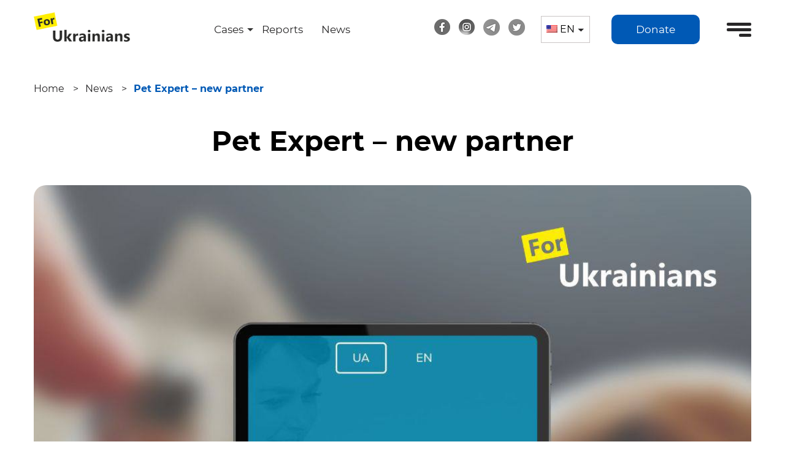

--- FILE ---
content_type: text/html; charset=UTF-8
request_url: https://forukrainians.org/news/pet-expert-new-partner/
body_size: 17083
content:

<!doctype html>
<html lang="en-US">
<head>
	<meta charset="UTF-8"/>
	<meta http-equiv="x-ua-compatible" content="ie=edge"/>
	<meta name="viewport" content="width=device-width, initial-scale=1, maximum-scale=1"/>
	<!-- Google Tag Manager -->
<script>(function(w,d,s,l,i){w[l]=w[l]||[];w[l].push({'gtm.start':
new Date().getTime(),event:'gtm.js'});var f=d.getElementsByTagName(s)[0],
j=d.createElement(s),dl=l!='dataLayer'?'&l='+l:'';j.async=true;j.src=
'https://www.googletagmanager.com/gtm.js?id='+i+dl;f.parentNode.insertBefore(j,f);
})(window,document,'script','dataLayer','GTM-KFLG77K');</script>
<!-- End Google Tag Manager -->

    <!-- Open Graph Generated -->
    <meta property="og:type" content="website">
    <meta property="og:title" content="For Ukrainians">
    <meta property="og:description" content="Допомагаємо українським дітям, тваринам, надаємо гуманітарну допомогу у різні області України, підтримуємо наших героїв">
    <meta property="og:url" content="https://forukrainians.org/">
    <meta property="og:image" content="https://forukrainians.org/wp-content/uploads/2022/10/logo.png">
    <meta property="og:site_name" content="For Ukrainians">
    <meta property="og:locale" content="uk_Uk">
    <meta property="fb:app_id" content="Forukrainian2022">
    <!-- Twitter -->
    <meta property="twitter:card" content="summary_large_image">
    <meta property="twitter:site" content="@For_ukrainians">
    <meta property="twitter:image:src" content="https://forukrainians.org/wp-content/uploads/2022/10/logo.png">

	<title>
		Pet Expert &#8211; new partner &#8211; For Ukrainians &#8211; foundation	</title>
	<meta name='robots' content='index, follow, max-image-preview:large, max-snippet:-1, max-video-preview:-1' />

	<!-- This site is optimized with the Yoast SEO plugin v24.5 - https://yoast.com/wordpress/plugins/seo/ -->
	<link rel="canonical" href="https://forukrainians.org/news/pet-expert-new-partner/" />
	<meta property="og:locale" content="en_US" />
	<meta property="og:type" content="article" />
	<meta property="og:title" content="Pet Expert - new partner - For Ukrainians - foundation" />
	<meta property="og:url" content="https://forukrainians.org/news/pet-expert-new-partner/" />
	<meta property="og:site_name" content="For Ukrainians - foundation" />
	<meta property="article:published_time" content="2023-02-22T14:35:52+00:00" />
	<meta property="article:modified_time" content="2023-02-22T14:37:59+00:00" />
	<meta property="og:image" content="https://forukrainians.org/wp-content/uploads/2023/02/photo_2023-02-22_16-35-18.jpg" />
	<meta property="og:image:width" content="1080" />
	<meta property="og:image:height" content="1080" />
	<meta property="og:image:type" content="image/jpeg" />
	<meta name="author" content="site_admin" />
	<meta name="twitter:card" content="summary_large_image" />
	<meta name="twitter:label1" content="Written by" />
	<meta name="twitter:data1" content="site_admin" />
	<meta name="twitter:label2" content="Est. reading time" />
	<meta name="twitter:data2" content="1 minute" />
	<script type="application/ld+json" class="yoast-schema-graph">{"@context":"https://schema.org","@graph":[{"@type":"WebPage","@id":"https://forukrainians.org/news/pet-expert-new-partner/","url":"https://forukrainians.org/news/pet-expert-new-partner/","name":"Pet Expert - new partner - For Ukrainians - foundation","isPartOf":{"@id":"https://forukrainians.org/#website"},"primaryImageOfPage":{"@id":"https://forukrainians.org/news/pet-expert-new-partner/#primaryimage"},"image":{"@id":"https://forukrainians.org/news/pet-expert-new-partner/#primaryimage"},"thumbnailUrl":"https://forukrainians.org/wp-content/uploads/2023/02/photo_2023-02-22_16-35-18.jpg","datePublished":"2023-02-22T14:35:52+00:00","dateModified":"2023-02-22T14:37:59+00:00","author":{"@id":"https://forukrainians.org/#/schema/person/7e735f24dd5ed11e146828b36746d797"},"breadcrumb":{"@id":"https://forukrainians.org/news/pet-expert-new-partner/#breadcrumb"},"inLanguage":"en-US","potentialAction":[{"@type":"ReadAction","target":["https://forukrainians.org/news/pet-expert-new-partner/"]}]},{"@type":"ImageObject","inLanguage":"en-US","@id":"https://forukrainians.org/news/pet-expert-new-partner/#primaryimage","url":"https://forukrainians.org/wp-content/uploads/2023/02/photo_2023-02-22_16-35-18.jpg","contentUrl":"https://forukrainians.org/wp-content/uploads/2023/02/photo_2023-02-22_16-35-18.jpg","width":1080,"height":1080},{"@type":"BreadcrumbList","@id":"https://forukrainians.org/news/pet-expert-new-partner/#breadcrumb","itemListElement":[{"@type":"ListItem","position":1,"name":"Головна","item":"https://forukrainians.org/"},{"@type":"ListItem","position":2,"name":"Pet Expert &#8211; новий партнер"}]},{"@type":"WebSite","@id":"https://forukrainians.org/#website","url":"https://forukrainians.org/","name":"For Ukrainians - foundation","description":"","potentialAction":[{"@type":"SearchAction","target":{"@type":"EntryPoint","urlTemplate":"https://forukrainians.org/?s={search_term_string}"},"query-input":{"@type":"PropertyValueSpecification","valueRequired":true,"valueName":"search_term_string"}}],"inLanguage":"en-US"},{"@type":"Person","@id":"https://forukrainians.org/#/schema/person/7e735f24dd5ed11e146828b36746d797","name":"site_admin","image":{"@type":"ImageObject","inLanguage":"en-US","@id":"https://forukrainians.org/#/schema/person/image/","url":"https://secure.gravatar.com/avatar/f54d65ffaac85b66012bde3355459f3780bcd6d4e97055ee7da9e3f20e937ba5?s=96&d=mm&r=g","contentUrl":"https://secure.gravatar.com/avatar/f54d65ffaac85b66012bde3355459f3780bcd6d4e97055ee7da9e3f20e937ba5?s=96&d=mm&r=g","caption":"site_admin"},"sameAs":["https://forukrainians.org"],"url":"https://forukrainians.org/author/site_admin/"}]}</script>
	<!-- / Yoast SEO plugin. -->


<link rel='dns-prefetch' href='//pay.fondy.eu' />
<link rel="alternate" type="application/rss+xml" title="For Ukrainians - foundation &raquo; Pet Expert &#8211; new partner Comments Feed" href="https://forukrainians.org/news/pet-expert-new-partner/feed/" />
<link rel="alternate" title="oEmbed (JSON)" type="application/json+oembed" href="https://forukrainians.org/wp-json/oembed/1.0/embed?url=https%3A%2F%2Fforukrainians.org%2Fnews%2Fpet-expert-new-partner%2F" />
<link rel="alternate" title="oEmbed (XML)" type="text/xml+oembed" href="https://forukrainians.org/wp-json/oembed/1.0/embed?url=https%3A%2F%2Fforukrainians.org%2Fnews%2Fpet-expert-new-partner%2F&#038;format=xml" />
<style id='wp-img-auto-sizes-contain-inline-css' type='text/css'>
img:is([sizes=auto i],[sizes^="auto," i]){contain-intrinsic-size:3000px 1500px}
/*# sourceURL=wp-img-auto-sizes-contain-inline-css */
</style>
<style id='wp-block-library-inline-css' type='text/css'>
:root{--wp-block-synced-color:#7a00df;--wp-block-synced-color--rgb:122,0,223;--wp-bound-block-color:var(--wp-block-synced-color);--wp-editor-canvas-background:#ddd;--wp-admin-theme-color:#007cba;--wp-admin-theme-color--rgb:0,124,186;--wp-admin-theme-color-darker-10:#006ba1;--wp-admin-theme-color-darker-10--rgb:0,107,160.5;--wp-admin-theme-color-darker-20:#005a87;--wp-admin-theme-color-darker-20--rgb:0,90,135;--wp-admin-border-width-focus:2px}@media (min-resolution:192dpi){:root{--wp-admin-border-width-focus:1.5px}}.wp-element-button{cursor:pointer}:root .has-very-light-gray-background-color{background-color:#eee}:root .has-very-dark-gray-background-color{background-color:#313131}:root .has-very-light-gray-color{color:#eee}:root .has-very-dark-gray-color{color:#313131}:root .has-vivid-green-cyan-to-vivid-cyan-blue-gradient-background{background:linear-gradient(135deg,#00d084,#0693e3)}:root .has-purple-crush-gradient-background{background:linear-gradient(135deg,#34e2e4,#4721fb 50%,#ab1dfe)}:root .has-hazy-dawn-gradient-background{background:linear-gradient(135deg,#faaca8,#dad0ec)}:root .has-subdued-olive-gradient-background{background:linear-gradient(135deg,#fafae1,#67a671)}:root .has-atomic-cream-gradient-background{background:linear-gradient(135deg,#fdd79a,#004a59)}:root .has-nightshade-gradient-background{background:linear-gradient(135deg,#330968,#31cdcf)}:root .has-midnight-gradient-background{background:linear-gradient(135deg,#020381,#2874fc)}:root{--wp--preset--font-size--normal:16px;--wp--preset--font-size--huge:42px}.has-regular-font-size{font-size:1em}.has-larger-font-size{font-size:2.625em}.has-normal-font-size{font-size:var(--wp--preset--font-size--normal)}.has-huge-font-size{font-size:var(--wp--preset--font-size--huge)}.has-text-align-center{text-align:center}.has-text-align-left{text-align:left}.has-text-align-right{text-align:right}.has-fit-text{white-space:nowrap!important}#end-resizable-editor-section{display:none}.aligncenter{clear:both}.items-justified-left{justify-content:flex-start}.items-justified-center{justify-content:center}.items-justified-right{justify-content:flex-end}.items-justified-space-between{justify-content:space-between}.screen-reader-text{border:0;clip-path:inset(50%);height:1px;margin:-1px;overflow:hidden;padding:0;position:absolute;width:1px;word-wrap:normal!important}.screen-reader-text:focus{background-color:#ddd;clip-path:none;color:#444;display:block;font-size:1em;height:auto;left:5px;line-height:normal;padding:15px 23px 14px;text-decoration:none;top:5px;width:auto;z-index:100000}html :where(.has-border-color){border-style:solid}html :where([style*=border-top-color]){border-top-style:solid}html :where([style*=border-right-color]){border-right-style:solid}html :where([style*=border-bottom-color]){border-bottom-style:solid}html :where([style*=border-left-color]){border-left-style:solid}html :where([style*=border-width]){border-style:solid}html :where([style*=border-top-width]){border-top-style:solid}html :where([style*=border-right-width]){border-right-style:solid}html :where([style*=border-bottom-width]){border-bottom-style:solid}html :where([style*=border-left-width]){border-left-style:solid}html :where(img[class*=wp-image-]){height:auto;max-width:100%}:where(figure){margin:0 0 1em}html :where(.is-position-sticky){--wp-admin--admin-bar--position-offset:var(--wp-admin--admin-bar--height,0px)}@media screen and (max-width:600px){html :where(.is-position-sticky){--wp-admin--admin-bar--position-offset:0px}}

/*# sourceURL=wp-block-library-inline-css */
</style><style id='global-styles-inline-css' type='text/css'>
:root{--wp--preset--aspect-ratio--square: 1;--wp--preset--aspect-ratio--4-3: 4/3;--wp--preset--aspect-ratio--3-4: 3/4;--wp--preset--aspect-ratio--3-2: 3/2;--wp--preset--aspect-ratio--2-3: 2/3;--wp--preset--aspect-ratio--16-9: 16/9;--wp--preset--aspect-ratio--9-16: 9/16;--wp--preset--color--black: #000000;--wp--preset--color--cyan-bluish-gray: #abb8c3;--wp--preset--color--white: #ffffff;--wp--preset--color--pale-pink: #f78da7;--wp--preset--color--vivid-red: #cf2e2e;--wp--preset--color--luminous-vivid-orange: #ff6900;--wp--preset--color--luminous-vivid-amber: #fcb900;--wp--preset--color--light-green-cyan: #7bdcb5;--wp--preset--color--vivid-green-cyan: #00d084;--wp--preset--color--pale-cyan-blue: #8ed1fc;--wp--preset--color--vivid-cyan-blue: #0693e3;--wp--preset--color--vivid-purple: #9b51e0;--wp--preset--gradient--vivid-cyan-blue-to-vivid-purple: linear-gradient(135deg,rgb(6,147,227) 0%,rgb(155,81,224) 100%);--wp--preset--gradient--light-green-cyan-to-vivid-green-cyan: linear-gradient(135deg,rgb(122,220,180) 0%,rgb(0,208,130) 100%);--wp--preset--gradient--luminous-vivid-amber-to-luminous-vivid-orange: linear-gradient(135deg,rgb(252,185,0) 0%,rgb(255,105,0) 100%);--wp--preset--gradient--luminous-vivid-orange-to-vivid-red: linear-gradient(135deg,rgb(255,105,0) 0%,rgb(207,46,46) 100%);--wp--preset--gradient--very-light-gray-to-cyan-bluish-gray: linear-gradient(135deg,rgb(238,238,238) 0%,rgb(169,184,195) 100%);--wp--preset--gradient--cool-to-warm-spectrum: linear-gradient(135deg,rgb(74,234,220) 0%,rgb(151,120,209) 20%,rgb(207,42,186) 40%,rgb(238,44,130) 60%,rgb(251,105,98) 80%,rgb(254,248,76) 100%);--wp--preset--gradient--blush-light-purple: linear-gradient(135deg,rgb(255,206,236) 0%,rgb(152,150,240) 100%);--wp--preset--gradient--blush-bordeaux: linear-gradient(135deg,rgb(254,205,165) 0%,rgb(254,45,45) 50%,rgb(107,0,62) 100%);--wp--preset--gradient--luminous-dusk: linear-gradient(135deg,rgb(255,203,112) 0%,rgb(199,81,192) 50%,rgb(65,88,208) 100%);--wp--preset--gradient--pale-ocean: linear-gradient(135deg,rgb(255,245,203) 0%,rgb(182,227,212) 50%,rgb(51,167,181) 100%);--wp--preset--gradient--electric-grass: linear-gradient(135deg,rgb(202,248,128) 0%,rgb(113,206,126) 100%);--wp--preset--gradient--midnight: linear-gradient(135deg,rgb(2,3,129) 0%,rgb(40,116,252) 100%);--wp--preset--font-size--small: 13px;--wp--preset--font-size--medium: 20px;--wp--preset--font-size--large: 36px;--wp--preset--font-size--x-large: 42px;--wp--preset--spacing--20: 0.44rem;--wp--preset--spacing--30: 0.67rem;--wp--preset--spacing--40: 1rem;--wp--preset--spacing--50: 1.5rem;--wp--preset--spacing--60: 2.25rem;--wp--preset--spacing--70: 3.38rem;--wp--preset--spacing--80: 5.06rem;--wp--preset--shadow--natural: 6px 6px 9px rgba(0, 0, 0, 0.2);--wp--preset--shadow--deep: 12px 12px 50px rgba(0, 0, 0, 0.4);--wp--preset--shadow--sharp: 6px 6px 0px rgba(0, 0, 0, 0.2);--wp--preset--shadow--outlined: 6px 6px 0px -3px rgb(255, 255, 255), 6px 6px rgb(0, 0, 0);--wp--preset--shadow--crisp: 6px 6px 0px rgb(0, 0, 0);}:where(.is-layout-flex){gap: 0.5em;}:where(.is-layout-grid){gap: 0.5em;}body .is-layout-flex{display: flex;}.is-layout-flex{flex-wrap: wrap;align-items: center;}.is-layout-flex > :is(*, div){margin: 0;}body .is-layout-grid{display: grid;}.is-layout-grid > :is(*, div){margin: 0;}:where(.wp-block-columns.is-layout-flex){gap: 2em;}:where(.wp-block-columns.is-layout-grid){gap: 2em;}:where(.wp-block-post-template.is-layout-flex){gap: 1.25em;}:where(.wp-block-post-template.is-layout-grid){gap: 1.25em;}.has-black-color{color: var(--wp--preset--color--black) !important;}.has-cyan-bluish-gray-color{color: var(--wp--preset--color--cyan-bluish-gray) !important;}.has-white-color{color: var(--wp--preset--color--white) !important;}.has-pale-pink-color{color: var(--wp--preset--color--pale-pink) !important;}.has-vivid-red-color{color: var(--wp--preset--color--vivid-red) !important;}.has-luminous-vivid-orange-color{color: var(--wp--preset--color--luminous-vivid-orange) !important;}.has-luminous-vivid-amber-color{color: var(--wp--preset--color--luminous-vivid-amber) !important;}.has-light-green-cyan-color{color: var(--wp--preset--color--light-green-cyan) !important;}.has-vivid-green-cyan-color{color: var(--wp--preset--color--vivid-green-cyan) !important;}.has-pale-cyan-blue-color{color: var(--wp--preset--color--pale-cyan-blue) !important;}.has-vivid-cyan-blue-color{color: var(--wp--preset--color--vivid-cyan-blue) !important;}.has-vivid-purple-color{color: var(--wp--preset--color--vivid-purple) !important;}.has-black-background-color{background-color: var(--wp--preset--color--black) !important;}.has-cyan-bluish-gray-background-color{background-color: var(--wp--preset--color--cyan-bluish-gray) !important;}.has-white-background-color{background-color: var(--wp--preset--color--white) !important;}.has-pale-pink-background-color{background-color: var(--wp--preset--color--pale-pink) !important;}.has-vivid-red-background-color{background-color: var(--wp--preset--color--vivid-red) !important;}.has-luminous-vivid-orange-background-color{background-color: var(--wp--preset--color--luminous-vivid-orange) !important;}.has-luminous-vivid-amber-background-color{background-color: var(--wp--preset--color--luminous-vivid-amber) !important;}.has-light-green-cyan-background-color{background-color: var(--wp--preset--color--light-green-cyan) !important;}.has-vivid-green-cyan-background-color{background-color: var(--wp--preset--color--vivid-green-cyan) !important;}.has-pale-cyan-blue-background-color{background-color: var(--wp--preset--color--pale-cyan-blue) !important;}.has-vivid-cyan-blue-background-color{background-color: var(--wp--preset--color--vivid-cyan-blue) !important;}.has-vivid-purple-background-color{background-color: var(--wp--preset--color--vivid-purple) !important;}.has-black-border-color{border-color: var(--wp--preset--color--black) !important;}.has-cyan-bluish-gray-border-color{border-color: var(--wp--preset--color--cyan-bluish-gray) !important;}.has-white-border-color{border-color: var(--wp--preset--color--white) !important;}.has-pale-pink-border-color{border-color: var(--wp--preset--color--pale-pink) !important;}.has-vivid-red-border-color{border-color: var(--wp--preset--color--vivid-red) !important;}.has-luminous-vivid-orange-border-color{border-color: var(--wp--preset--color--luminous-vivid-orange) !important;}.has-luminous-vivid-amber-border-color{border-color: var(--wp--preset--color--luminous-vivid-amber) !important;}.has-light-green-cyan-border-color{border-color: var(--wp--preset--color--light-green-cyan) !important;}.has-vivid-green-cyan-border-color{border-color: var(--wp--preset--color--vivid-green-cyan) !important;}.has-pale-cyan-blue-border-color{border-color: var(--wp--preset--color--pale-cyan-blue) !important;}.has-vivid-cyan-blue-border-color{border-color: var(--wp--preset--color--vivid-cyan-blue) !important;}.has-vivid-purple-border-color{border-color: var(--wp--preset--color--vivid-purple) !important;}.has-vivid-cyan-blue-to-vivid-purple-gradient-background{background: var(--wp--preset--gradient--vivid-cyan-blue-to-vivid-purple) !important;}.has-light-green-cyan-to-vivid-green-cyan-gradient-background{background: var(--wp--preset--gradient--light-green-cyan-to-vivid-green-cyan) !important;}.has-luminous-vivid-amber-to-luminous-vivid-orange-gradient-background{background: var(--wp--preset--gradient--luminous-vivid-amber-to-luminous-vivid-orange) !important;}.has-luminous-vivid-orange-to-vivid-red-gradient-background{background: var(--wp--preset--gradient--luminous-vivid-orange-to-vivid-red) !important;}.has-very-light-gray-to-cyan-bluish-gray-gradient-background{background: var(--wp--preset--gradient--very-light-gray-to-cyan-bluish-gray) !important;}.has-cool-to-warm-spectrum-gradient-background{background: var(--wp--preset--gradient--cool-to-warm-spectrum) !important;}.has-blush-light-purple-gradient-background{background: var(--wp--preset--gradient--blush-light-purple) !important;}.has-blush-bordeaux-gradient-background{background: var(--wp--preset--gradient--blush-bordeaux) !important;}.has-luminous-dusk-gradient-background{background: var(--wp--preset--gradient--luminous-dusk) !important;}.has-pale-ocean-gradient-background{background: var(--wp--preset--gradient--pale-ocean) !important;}.has-electric-grass-gradient-background{background: var(--wp--preset--gradient--electric-grass) !important;}.has-midnight-gradient-background{background: var(--wp--preset--gradient--midnight) !important;}.has-small-font-size{font-size: var(--wp--preset--font-size--small) !important;}.has-medium-font-size{font-size: var(--wp--preset--font-size--medium) !important;}.has-large-font-size{font-size: var(--wp--preset--font-size--large) !important;}.has-x-large-font-size{font-size: var(--wp--preset--font-size--x-large) !important;}
/*# sourceURL=global-styles-inline-css */
</style>

<style id='classic-theme-styles-inline-css' type='text/css'>
/*! This file is auto-generated */
.wp-block-button__link{color:#fff;background-color:#32373c;border-radius:9999px;box-shadow:none;text-decoration:none;padding:calc(.667em + 2px) calc(1.333em + 2px);font-size:1.125em}.wp-block-file__button{background:#32373c;color:#fff;text-decoration:none}
/*# sourceURL=/wp-includes/css/classic-themes.min.css */
</style>
<link rel='stylesheet' id='slick-css' href='https://forukrainians.org/wp-content/themes/forukraine/libs/slick/slick.css?ver=6.9' type='text/css' media='all' />
<link rel='stylesheet' id='main-css' href='https://forukrainians.org/wp-content/themes/forukraine/_style/style.css?ver=6.9' type='text/css' media='all' />
<link rel='stylesheet' id='fondy-css' href='https://pay.fondy.eu/latest/checkout-vue/checkout.css?ver=6.9' type='text/css' media='all' />
<link rel='stylesheet' id='dflip-style-css' href='https://forukrainians.org/wp-content/plugins/3d-flipbook-dflip-lite/assets/css/dflip.min.css?ver=2.3.57' type='text/css' media='all' />
<link rel='stylesheet' id='wp-block-paragraph-css' href='https://forukrainians.org/wp-includes/blocks/paragraph/style.min.css?ver=6.9' type='text/css' media='all' />
<link rel='stylesheet' id='wpglobus-css' href='https://forukrainians.org/wp-content/plugins/wpglobus/includes/css/wpglobus.css?ver=3.0.0' type='text/css' media='all' />
<script type="text/javascript" src="https://forukrainians.org/wp-includes/js/jquery/jquery.min.js?ver=3.7.1" id="jquery-core-js"></script>
<script type="text/javascript" src="https://forukrainians.org/wp-includes/js/jquery/jquery-migrate.min.js?ver=3.4.1" id="jquery-migrate-js"></script>
<script type="text/javascript" src="https://pay.fondy.eu/latest/checkout-vue/checkout.js?ver=6.9" id="fondy-js"></script>
<script type="text/javascript" src="https://forukrainians.org/wp-content/themes/forukraine/_js/common.js?ver=6.9" id="main-js"></script>
<script type="text/javascript" src="https://forukrainians.org/wp-content/themes/forukraine/libs/slick/slick.min.js?ver=6.9" id="slick-js"></script>
<script type="text/javascript" id="utils-js-extra">
/* <![CDATA[ */
var userSettings = {"url":"/","uid":"0","time":"1769013117","secure":"1"};
//# sourceURL=utils-js-extra
/* ]]> */
</script>
<script type="text/javascript" src="https://forukrainians.org/wp-includes/js/utils.min.js?ver=6.9" id="utils-js"></script>
<link rel="https://api.w.org/" href="https://forukrainians.org/wp-json/" /><link rel="alternate" title="JSON" type="application/json" href="https://forukrainians.org/wp-json/wp/v2/posts/711" /><link rel="EditURI" type="application/rsd+xml" title="RSD" href="https://forukrainians.org/xmlrpc.php?rsd" />
<meta name="generator" content="WordPress 6.9" />
<link rel='shortlink' href='https://forukrainians.org/?p=711' />
			<style media="screen">
				.wpglobus_flag_en{background-image:url(https://forukrainians.org/wp-content/plugins/wpglobus/flags/us.png)}
.wpglobus_flag_uk{background-image:url(https://forukrainians.org/wp-content/plugins/wpglobus/flags/ua.png)}
			</style>
			<link rel="alternate" hreflang="en-US" href="https://forukrainians.org/news/pet-expert-new-partner/" /><link rel="alternate" hreflang="uk" href="https://forukrainians.org/uk/news/pet-expert-new-partner/" /><link rel="icon" href="https://forukrainians.org/wp-content/uploads/2022/10/cropped-cropped-logo-512-180x180-1-32x32.jpg" sizes="32x32" />
<link rel="icon" href="https://forukrainians.org/wp-content/uploads/2022/10/cropped-cropped-logo-512-180x180-1-192x192.jpg" sizes="192x192" />
<link rel="apple-touch-icon" href="https://forukrainians.org/wp-content/uploads/2022/10/cropped-cropped-logo-512-180x180-1-180x180.jpg" />
<meta name="msapplication-TileImage" content="https://forukrainians.org/wp-content/uploads/2022/10/cropped-cropped-logo-512-180x180-1-270x270.jpg" />
    <script type="application/ld+json">
        {
            "@context": "https://schema.org",
            "@type": "Organization",
            "name": "For Ukrainians",
            "url": "https://forukrainians.org/",
            "logo": "https://forukrainians.org/wp-content/uploads/2022/10/logo.png",
            "contactPoint": {
                "@type": "ContactPoint",
                "telephone": "",
                "contactType": "customer service",
                "areaServed": "UA",
                "availableLanguage": ["en","Ukrainian"]
            },
            "sameAs": [
                "https://www.facebook.com/Forukrainian2022",
                "https://twitter.com/For_ukrainians",
                "https://www.instagram.com/forukrainians2022/"
            ]
        }
    </script>
    <!-- Google Tag Manager -->
    <script>(function(w,d,s,l,i){w[l]=w[l]||[];w[l].push({'gtm.start':
                new Date().getTime(),event:'gtm.js'});var f=d.getElementsByTagName(s)[0],
            j=d.createElement(s),dl=l!='dataLayer'?'&l='+l:'';j.async=true;j.src=
            'https://www.googletagmanager.com/gtm.js?id='+i+dl;f.parentNode.insertBefore(j,f);
        })(window,document,'script','dataLayer','GTM-T8BV24SF');</script>
    <!-- End Google Tag Manager -->
</head>

<body class="wp-singular post-template-default single single-post postid-711 single-format-standard wp-theme-forukraine post-pet-expert-new-partner">
<!-- Meta Pixel Code -->
<script>
    !function(f,b,e,v,n,t,s)
    {if(f.fbq)return;n=f.fbq=function(){n.callMethod?
        n.callMethod.apply(n,arguments):n.queue.push(arguments)};
        if(!f._fbq)f._fbq=n;n.push=n;n.loaded=!0;n.version='2.0';
        n.queue=[];t=b.createElement(e);t.async=!0;
        t.src=v;s=b.getElementsByTagName(e)[0];
        s.parentNode.insertBefore(t,s)}(window, document,'script',
        'https://connect.facebook.net/en_US/fbevents.js');
    fbq('init', '993115601656070');
    fbq('track', 'PageView');
</script>
<noscript><img height="1" width="1" style="display:none"
               src="https://www.facebook.com/tr?id=993115601656070&ev=PageView&noscript=1"
	/></noscript>
<!-- End Meta Pixel Code --><!-- Google Tag Manager (noscript) -->
<noscript><iframe src="https://www.googletagmanager.com/ns.html?id=GTM-T8BV24SF"
                  height="0" width="0" style="display:none;visibility:hidden"></iframe></noscript>
<!-- End Google Tag Manager (noscript) -->

<div class="wrapper">
    <div class="content">
        <header class="header">
            <div class="container header__container">
                <div class="header__logo">
                                            <a href="https://forukrainians.org">
                            <img src="https://forukrainians.org/wp-content/uploads/2022/10/logo.png" alt="">
                        </a>
                                    </div>
                <nav class="header__nav">
                    <div class="header__nav-container"><ul id="menu-main-menu" class="header__nav-menu"><li id="menu-item-344" class="menu-item menu-item-type-post_type menu-item-object-page menu-item-has-children menu-item-344"><a href="https://forukrainians.org/cases/">Cases</a>
<ul class="sub-menu">
	<li id="menu-item-579" class="menu-item menu-item-type-custom menu-item-object-custom menu-item-579"><a href="https://forukrainians.org/shopper-landing">Handicrafts of children</a></li>
	<li id="menu-item-577" class="menu-item menu-item-type-custom menu-item-object-custom menu-item-577"><a href="https://forukrainians.org/rehabilitation-landing/">Center for Rehabilitation</a></li>
	<li id="menu-item-578" class="menu-item menu-item-type-custom menu-item-object-custom menu-item-578"><a href="https://forukrainians.org/help-animals/">Help animals</a></li>
</ul>
</li>
<li id="menu-item-188" class="menu-item menu-item-type-taxonomy menu-item-object-category menu-item-188"><a href="https://forukrainians.org/reports/">Reports</a></li>
<li id="menu-item-187" class="menu-item menu-item-type-taxonomy menu-item-object-category current-post-ancestor current-menu-parent current-post-parent menu-item-187"><a href="https://forukrainians.org/news/">News</a></li>
<li id="menu-item-323" class="menu-item menu-item-type-custom menu-item-object-custom menu-item-323"><a href="/#contacts">Contacts</a></li>
<li id="menu-item-322" class="menu-item menu-item-type-custom menu-item-object-custom menu-item-322"><a href="/#about-us">About Us</a></li>
</ul></div>                </nav>
                <div class="header__social">
                                        <a target="_blank" rel="nofollow" href="https://facebook.com/bf.dlya.ukraintsiv2022/">
                        <svg xmlns="http://www.w3.org/2000/svg" xmlns:xlink="http://www.w3.org/1999/xlink" width="26" height="26" viewBox="0 0 26 26">
                            <g>
                                <g>
                                    <image width="26" height="26" xlink:href="[data-uri]"></image>
                                </g>
                            </g>
                        </svg>
                    </a>
                    	                                    <a target="_blank" rel="nofollow" href="https://www.instagram.com/bf_dlya_ukraintsiv2022">
                        <svg xmlns="http://www.w3.org/2000/svg" xmlns:xlink="http://www.w3.org/1999/xlink" width="26" height="26" viewBox="0 0 26 26">
                            <g>
                                <g>
                                    <image width="26" height="26" xlink:href="[data-uri]"></image>
                                </g>
                            </g>
                        </svg>
                    </a>
	                	                                    <a target="_blank" rel="nofollow" href="https://t.me/bf_dlya_ukraintsiv2022">
                        <svg xmlns="http://www.w3.org/2000/svg" xmlns:xlink="http://www.w3.org/1999/xlink" width="27" height="27" viewBox="0 0 27 27">
                            <g>
                                <g>
                                    <image width="27" height="27" xlink:href="[data-uri]"></image>
                                </g>
                            </g>
                        </svg>
                    </a>
	                	                                    <a target="_blank" rel="nofollow" href="https://twitter.com/For_ukrainians">
                        <svg xmlns="http://www.w3.org/2000/svg" xmlns:xlink="http://www.w3.org/1999/xlink" width="27" height="27" viewBox="0 0 27 27">
                            <g>
                                <g>
                                    <image width="27" height="27" xlink:href="[data-uri]"></image>
                                </g>
                            </g>
                        </svg>
                    </a>
                                    </div>
                <div class="header__lang">
                    <div class="header__lang-switcher"><div class="header__lang-current"><img src="https://forukrainians.org/wp-content/plugins/wpglobus/flags/us.png" /> <span>en</span></div><div class="header__lang-dropdown"><a class="header__lang-dropdown-item" href="https://forukrainians.org/uk/news/pet-expert-new-partner/"><img src="https://forukrainians.org/wp-content/plugins/wpglobus/flags/ua.png" /> ua</a></div></div>                </div>
                <div class="header__btn">
                    <a href="#help-modal" class="btn js-open-modal">Donate</a>
                </div>
                <div class="header__menu-toggle">
                    <span></span>
                </div>
                <div class="header__menu-dropdown js-place-for-menu-items"></div>
            </div>
        </header><nav class="breadcrumbs-nav">
    <div class="container">
        <ol class="breadcrumbs " itemscope itemtype="https://schema.org/BreadcrumbList">
            <li class="" itemprop="itemListElement" itemscope
                itemtype="https://schema.org/ListItem">
                <a class="breadcrumbs__item" itemscope itemtype="https://schema.org/WebPage"
                   itemprop="item" itemid="https://forukrainians.org"
                   href="https://forukrainians.org">
                    <span itemprop="name">Home</span></a>
                <meta itemprop="position" content="1" />
            </li>
            <li class="" itemprop="itemListElement" itemscope
                itemtype="https://schema.org/ListItem">
                <a class="breadcrumbs__item" itemscope itemtype="https://schema.org/WebPage"
                   itemprop="item" itemid="https://forukrainians.org/news/"
                   href="https://forukrainians.org/news/">
                    <span itemprop="name">News</span>
                </a>
                <meta itemprop="position" content="2" />
            </li>
            <li  itemprop="itemListElement" itemscope
                 itemtype="https://schema.org/ListItem">
                <span class="breadcrumbs__item breadcrumbs__item--current" itemprop="name">Pet Expert &#8211; new partner</span>
                <meta itemprop="position" content="3" />
            </li>
        </ol>
    </div>
</nav>
    <article class="main-article">
	<div class="container main-article__container">
		<h1 class="title main-article__cat-title">Pet Expert &#8211; new partner</h1>
		<div class="main-article__thumbnail">
			<img width="1080" height="1080" src="https://forukrainians.org/wp-content/uploads/2023/02/photo_2023-02-22_16-35-18.jpg" class="attachment-full size-full wp-post-image" alt="" decoding="async" fetchpriority="high" srcset="https://forukrainians.org/wp-content/uploads/2023/02/photo_2023-02-22_16-35-18.jpg 1080w, https://forukrainians.org/wp-content/uploads/2023/02/photo_2023-02-22_16-35-18-300x300.jpg 300w, https://forukrainians.org/wp-content/uploads/2023/02/photo_2023-02-22_16-35-18-1024x1024.jpg 1024w, https://forukrainians.org/wp-content/uploads/2023/02/photo_2023-02-22_16-35-18-150x150.jpg 150w, https://forukrainians.org/wp-content/uploads/2023/02/photo_2023-02-22_16-35-18-768x768.jpg 768w" sizes="(max-width: 1080px) 100vw, 1080px" />		</div>
		<div class="main-article__date">22.02.2023</div>
		<div class="main-article__content">
			
<p>You already know that our foundation actively helps animals in the liberated territories of our country and also in the territories where active hostilities are taking place. And now we want to note that we have a partner &#8211; Pet Expert ⬇️</p>



<p>Who are Pet Experts?<br>This is an organization that produces and presents a large range of high-quality food for animals in Ukraine.</p>



<p>🤍Thanks to them, we use our own and collected funds more economically at discounts provided for charitable organizations. 🔝</p>



<p>We do not have enough of our own funds to provide even 30% of the needs in Kharkiv and Donetsk regions in animal nurseries and for people who take care of animals.</p>



<p></p>
		</div>
	</div>
</article>
<section class="other-posts">
    <div class="container">
        <div class="title other-posts__title">Other news</div>
        <div class="other-posts__grid">
	        		        <div class="single-news   single-news--border">
	<div class="single-news__thumb">
		<a href="https://forukrainians.org/news/together-with-the-legit-charitable-foundation-we-organized-the-distribution-of-baby-puree-at-our-hub/"><img width="960" height="1280" src="https://forukrainians.org/wp-content/uploads/2025/11/photo_2025-10-31_11-08-16.jpg" class="attachment-full size-full wp-post-image" alt="" decoding="async" loading="lazy" /></a>
	</div>
	<div class="single-news__cont">
		<a href="https://forukrainians.org/news/together-with-the-legit-charitable-foundation-we-organized-the-distribution-of-baby-puree-at-our-hub/" class="news-title">Together with the Legit Charitable Foundation, we organized the distribution of baby puree at our hub</a>
		<div class="text">Almost 50 families with little ones received over 1,500 packs of puree in various flavors — apple, pear, berry, and&hellip;</div>
	
		<div class="date">05.11.2025</div>
        	</div>
</div>	        		        <div class="single-news   single-news--border">
	<div class="single-news__thumb">
		<a href="https://forukrainians.org/news/we-continue-to-support-people-who-have-survived-the-horrors-of-captivity-and-are-now-gradually-rebuilding-their-lives/"><img width="1280" height="960" src="https://forukrainians.org/wp-content/uploads/2025/11/photo_2025-11-03_10-08-04.jpg" class="attachment-full size-full wp-post-image" alt="" decoding="async" loading="lazy" /></a>
	</div>
	<div class="single-news__cont">
		<a href="https://forukrainians.org/news/we-continue-to-support-people-who-have-survived-the-horrors-of-captivity-and-are-now-gradually-rebuilding-their-lives/" class="news-title">We continue to support people who have survived the horrors of captivity and are now gradually rebuilding their lives</a>
		<div class="text">Recently, a meeting was held with former prisoners, attended by the Acting Mayor of Irpin, Anzhela Makieieva. We sincerely thank&hellip;</div>
	
		<div class="date">03.11.2025</div>
        	</div>
</div>	        		        <div class="single-news   single-news--border">
	<div class="single-news__thumb">
		<a href="https://forukrainians.org/news/creative-activity-at-the-day-care-center-for-children-and-youth-with-disabilities/"><img width="960" height="1280" src="https://forukrainians.org/wp-content/uploads/2025/11/photo_2025-10-30_22-59-59.jpg" class="attachment-full size-full wp-post-image" alt="" decoding="async" loading="lazy" /></a>
	</div>
	<div class="single-news__cont">
		<a href="https://forukrainians.org/news/creative-activity-at-the-day-care-center-for-children-and-youth-with-disabilities/" class="news-title">creative activity  at the Day Care Center for Children and Youth with Disabilities</a>
		<div class="text">We held a bright and creative workshop at the Day Care Center for Children and Youth with Disabilities 🎨🧡 This&hellip;</div>
	
		<div class="date">31.10.2025</div>
        	</div>
</div>	                </div>
        <div class="load-more">
            <a href="" class="btn">More news</a>
        </div>
    </div>
</section>


</div>
<div class="footer" id="contacts">
    <div class="footer__container container">
        <div class="footer__title title">Contacts</div>
        <div class="footer__columns">
            <div class="footer__column footer__column-menu">
	            <div class="footer__nav-container"><ul id="menu-main-menu-1" class="footer__nav-menu"><li class="menu-item menu-item-type-post_type menu-item-object-page menu-item-has-children menu-item-344"><a href="https://forukrainians.org/cases/">Cases</a>
<ul class="sub-menu">
	<li class="menu-item menu-item-type-custom menu-item-object-custom menu-item-579"><a href="https://forukrainians.org/shopper-landing">Handicrafts of children</a></li>
	<li class="menu-item menu-item-type-custom menu-item-object-custom menu-item-577"><a href="https://forukrainians.org/rehabilitation-landing/">Center for Rehabilitation</a></li>
	<li class="menu-item menu-item-type-custom menu-item-object-custom menu-item-578"><a href="https://forukrainians.org/help-animals/">Help animals</a></li>
</ul>
</li>
<li class="menu-item menu-item-type-taxonomy menu-item-object-category menu-item-188"><a href="https://forukrainians.org/reports/">Reports</a></li>
<li class="menu-item menu-item-type-taxonomy menu-item-object-category current-post-ancestor current-menu-parent current-post-parent menu-item-187"><a href="https://forukrainians.org/news/">News</a></li>
<li class="menu-item menu-item-type-custom menu-item-object-custom menu-item-323"><a href="/#contacts">Contacts</a></li>
<li class="menu-item menu-item-type-custom menu-item-object-custom menu-item-322"><a href="/#about-us">About Us</a></li>
</ul></div>            </div>
            <div class="footer__column">
                <div class="footer__column-adress">
                    Україна, 040553, вул. Січових стрільців, Буд. 21, оф. 51, м.Київ<br />
м. Ірпінь, Київська область, Мечникова 109-Б<br />
Email: bf_dlia_ukraintsiv@ukr.net                </div>
                <div class="footer__column-pdf">
                    <a target="_blank" href="https://forukrainians.org/wp-content/uploads/2023/01/statut_dlya_ukraїncziv.pdf">Fund statute</a>
                </div>
                <div class="footer__column-link">
                    <a target="_blank" href="https://forukrainians.org/wp-content/themes/forukraine/sitemap/sitemap.xml">Sitemap</a>
                </div>
            </div>
            <div class="footer__column">
                <div class="footer__column-btn">
                    <a href="#help-modal" class="btn btn-secondary js-open-modal">Help children</a>
                </div>
	                            <div class="footer__social">
		                                    <a target="_blank" rel="nofollow" href="https://facebook.com/bf.dlya.ukraintsiv2022/">
                            <svg xmlns="http://www.w3.org/2000/svg" xmlns:xlink="http://www.w3.org/1999/xlink" width="26" height="26" viewBox="0 0 26 26">
                                <g>
                                    <g>
                                        <image width="26" height="26" xlink:href="[data-uri]"></image>
                                    </g>
                                </g>
                            </svg>
                        </a>
		            		                                    <a target="_blank" rel="nofollow" href="https://www.instagram.com/bf_dlya_ukraintsiv2022">
                            <svg xmlns="http://www.w3.org/2000/svg" xmlns:xlink="http://www.w3.org/1999/xlink" width="26" height="26" viewBox="0 0 26 26">
                                <g>
                                    <g>
                                        <image width="26" height="26" xlink:href="[data-uri]"></image>
                                    </g>
                                </g>
                            </svg>
                        </a>
		            		                                    <a target="_blank" rel="nofollow" href="https://t.me/bf_dlya_ukraintsiv2022">
                            <svg xmlns="http://www.w3.org/2000/svg" xmlns:xlink="http://www.w3.org/1999/xlink" width="27" height="27" viewBox="0 0 27 27">
                                <g>
                                    <g>
                                        <image width="27" height="27" xlink:href="[data-uri]"></image>
                                    </g>
                                </g>
                            </svg>
                        </a>
		            		                                    <a target="_blank" rel="nofollow" href="https://twitter.com/For_ukrainians">
                            <svg xmlns="http://www.w3.org/2000/svg" xmlns:xlink="http://www.w3.org/1999/xlink" width="27" height="27" viewBox="0 0 27 27">
                                <g>
                                    <g>
                                        <image width="27" height="27" xlink:href="[data-uri]"></image>
                                    </g>
                                </g>
                            </svg>
                        </a>
		                            </div>
            </div>
        </div>
    </div>
</div>
</div>
<script type="text/javascript">
    var ajaxurl = "https://forukrainians.org/wp-admin/admin-ajax.php";
</script>

<div class="backdrop is-hidden" data-modal="help-modal">
	<form class="modal">
		<a href="javascript:void('0')" class="close-btn js-close-modal">
			<svg width="35" height="35" viewBox="0 0 35 35" fill="none" xmlns="http://www.w3.org/2000/svg">
				<line x1="10.0572" y1="10.0591" x2="24.4261" y2="24.4279" stroke="#011A2D" stroke-width="4.06412" stroke-linecap="round"/>
				<line x1="10.0573" y1="24.4261" x2="24.4261" y2="10.0573" stroke="#011A2D" stroke-width="4.06412" stroke-linecap="round"/>
			</svg>
		</a>
        <form onsubmit="return false" class="modal-content help-modal">
            <div class="help-modal__title">Help Ukrainians</div>
            <div class="help-modal__text">
				By sending a donation, you help us cover the cost of purchasing inventory and hiring staff            </div>
            <div class="help-modal__inputs js-form-payment">
                <input name="summ" class="js-int js-help-amount" type="text" placeholder="Summ">
                <select class="js-currency" name="currency">
                    <option value="UAH" selected>🇺🇦 UAH ₴</option>
                    <option value="USD">🇺🇸 USD ＄</option>
                    <option value="EUR">🇪🇺 EUR €</option>
                </select>

            </div>
            <div class="help-modal__btn">
                <button class="btn btn-secondary js-submit-form">Send</button>
            </div>
        </form>
	</div>
</div>
<script type="speculationrules">
{"prefetch":[{"source":"document","where":{"and":[{"href_matches":"/*"},{"not":{"href_matches":["/wp-*.php","/wp-admin/*","/wp-content/uploads/*","/wp-content/*","/wp-content/plugins/*","/wp-content/themes/forukraine/*","/*\\?(.+)"]}},{"not":{"selector_matches":"a[rel~=\"nofollow\"]"}},{"not":{"selector_matches":".no-prefetch, .no-prefetch a"}}]},"eagerness":"conservative"}]}
</script>
<script data-cfasync="false"> var dFlipLocation = "https://forukrainians.org/wp-content/plugins/3d-flipbook-dflip-lite/assets/"; var dFlipWPGlobal = {"text":{"toggleSound":"Turn on\/off Sound","toggleThumbnails":"Toggle Thumbnails","toggleOutline":"Toggle Outline\/Bookmark","previousPage":"Previous Page","nextPage":"Next Page","toggleFullscreen":"Toggle Fullscreen","zoomIn":"Zoom In","zoomOut":"Zoom Out","toggleHelp":"Toggle Help","singlePageMode":"Single Page Mode","doublePageMode":"Double Page Mode","downloadPDFFile":"Download PDF File","gotoFirstPage":"Goto First Page","gotoLastPage":"Goto Last Page","share":"Share","mailSubject":"I wanted you to see this FlipBook","mailBody":"Check out this site {{url}}","loading":"DearFlip: Loading "},"viewerType":"flipbook","moreControls":"download,pageMode,startPage,endPage,sound","hideControls":"","scrollWheel":"false","backgroundColor":"#777","backgroundImage":"","height":"auto","paddingLeft":"20","paddingRight":"20","controlsPosition":"bottom","duration":800,"soundEnable":"true","enableDownload":"true","showSearchControl":"false","showPrintControl":"false","enableAnnotation":false,"enableAnalytics":"false","webgl":"true","hard":"none","maxTextureSize":"1600","rangeChunkSize":"524288","zoomRatio":1.5,"stiffness":3,"pageMode":"0","singlePageMode":"0","pageSize":"0","autoPlay":"false","autoPlayDuration":5000,"autoPlayStart":"false","linkTarget":"2","sharePrefix":"flipbook-"};</script><script type="text/javascript" src="https://forukrainians.org/wp-content/plugins/3d-flipbook-dflip-lite/assets/js/dflip.min.js?ver=2.3.57" id="dflip-script-js"></script>
<script type="text/javascript" id="wpglobus-js-extra">
/* <![CDATA[ */
var WPGlobus = {"version":"3.0.0","language":"en","enabledLanguages":["en","uk"]};
//# sourceURL=wpglobus-js-extra
/* ]]> */
</script>
<script type="text/javascript" src="https://forukrainians.org/wp-content/plugins/wpglobus/includes/js/wpglobus.min.js?ver=3.0.0" id="wpglobus-js"></script>
</body>
</html>

--- FILE ---
content_type: text/css
request_url: https://forukrainians.org/wp-content/themes/forukraine/_style/style.css?ver=6.9
body_size: 8550
content:
@font-face {
  font-family: "Montserrat";
  src: url("../_fonts/Montserrat-Regular.eot");
  src: url("../_fonts/Montserrat-Regular.eot?#iefix") format("embedded-opentype"), url("../_fonts/Montserrat-Regular.woff2") format("woff2"), url("../_fonts/Montserrat-Regular.woff") format("woff"), url("../_fonts/Montserrat-Regular.ttf") format("truetype"), url("../_fonts/Montserrat-Regular.svg#Montserrat-Regular") format("svg");
  font-weight: normal;
  font-style: normal;
  font-display: swap;
}
@font-face {
  font-family: "Montserrat";
  src: url("../_fonts/Montserrat-Bold.eot");
  src: url("../_fonts/Montserrat-Bold.eot?#iefix") format("embedded-opentype"), url("../_fonts/Montserrat-Bold.woff2") format("woff2"), url("../_fonts/Montserrat-Bold.woff") format("woff"), url("../_fonts/Montserrat-Bold.ttf") format("truetype"), url("../_fonts/Montserrat-Bold.svg#Montserrat-Bold") format("svg");
  font-weight: bold;
  font-style: normal;
  font-display: swap;
}
@font-face {
  font-family: "Montserrat";
  src: url("../_fonts/Montserrat-SemiBold.eot");
  src: url("../_fonts/Montserrat-SemiBold.eot?#iefix") format("embedded-opentype"), url("../_fonts/Montserrat-SemiBold.woff2") format("woff2"), url("../_fonts/Montserrat-SemiBold.woff") format("woff"), url("../_fonts/Montserrat-SemiBold.ttf") format("truetype"), url("../_fonts/Montserrat-SemiBold.svg#Montserrat-SemiBold") format("svg");
  font-weight: 600;
  font-style: normal;
  font-display: swap;
}
* {
  margin: 0;
  padding: 0;
}

html,
body {
  height: 100%;
}

.wrapper {
  display: flex;
  flex-direction: column;
  min-height: 100%;
}

.content {
  flex: 1 0 auto;
}

.footer {
  flex: 0 0 auto;
}

body {
  font-size: 16px;
  min-width: 320px;
  position: relative;
  line-height: 1.65;
  font-family: "Montserrat", sans-serif;
  overflow-x: hidden;
}
body * {
  box-sizing: border-box;
}

.container {
  max-width: 1230px;
  padding: 0 30px;
  margin: 0 auto;
}

.header__container {
  display: flex;
  align-items: center;
  padding-top: 20px;
  padding-bottom: 20px;
  position: relative;
}
@media (max-width: 992px) {
  .header__container {
    padding-top: 10px;
    padding-bottom: 10px;
  }
}
.header__logo a {
  text-decoration: none;
}
.header__logo img {
  max-height: 48px;
  display: inline-block;
}
.header__nav {
  display: flex;
  align-items: center;
  margin: auto;
}
@media (max-width: 880px) {
  .header__nav {
    justify-content: center;
  }
}
.header__menu-dropdown {
  position: absolute;
  width: 100%;
  left: 0;
  top: 100%;
  z-index: 100;
  background: #fff;
  padding: 30px;
  display: none;
  border-radius: 0 0 10px 10px;
}
@media (max-width: 880px) {
  .header__menu-dropdown .menu-item-has-children {
    text-align: center;
  }
  .header__menu-dropdown .menu-item-has-children:after {
    display: none !important;
  }
  .header__menu-dropdown .sub-menu {
    position: relative !important;
    opacity: 1 !important;
    box-shadow: unset !important;
    visibility: visible !important;
    border: unset !important;
  }
  .header__menu-dropdown .sub-menu a {
    padding: 0 !important;
    display: initial !important;
  }
  .header__menu-dropdown .sub-menu a:hover {
    background: transparent;
    color: #333;
  }
}
.header__menu-dropdown-item {
  display: block;
  text-align: right;
  margin-bottom: 10px;
}
.header__menu-dropdown-item a {
  font-size: 17px;
  font-weight: bold;
  color: #000;
  text-decoration: none;
}
.header__menu-dropdown-item a:hover {
  color: #0059b5;
}
.header__nav-menu {
  margin: 0;
  padding: 0;
}
@media (max-width: 880px) {
  .header__nav-menu {
    display: flex;
    align-items: center;
    flex-direction: column;
  }
}
.header__nav-menu li {
  display: inline-block;
  vertical-align: middle;
  list-style-type: none;
  margin-right: 26px;
}
.header__nav-menu li.menu-item-has-children {
  position: relative;
}
.header__nav-menu li.menu-item-has-children:after {
  content: "";
  display: block;
  position: absolute;
  right: -16px;
  top: 12px;
  width: 0;
  height: 0;
  border-left: 5px solid transparent;
  border-right: 5px solid transparent;
  border-top: 5px solid #333;
}
.header__nav-menu li.menu-item-has-children:hover .sub-menu {
  opacity: 1;
  visibility: visible;
}
.header__nav-menu li.menu-item-has-children .sub-menu {
  position: absolute;
  left: 0;
  top: 100%;
  background: #fff;
  z-index: 9999;
  visibility: hidden;
  opacity: 0;
  transition: 0.3s;
  box-shadow: rgba(100, 100, 111, 0.2) 0px 7px 29px 0px;
  border: 1px solid #ddd;
  border-radius: 5px;
}
.header__nav-menu li.menu-item-has-children .sub-menu li {
  display: block;
  margin-right: 0;
}
.header__nav-menu li.menu-item-has-children .sub-menu li a {
  display: block;
  padding: 8px;
  transition: 0.3s;
}
.header__nav-menu li.menu-item-has-children .sub-menu li a:hover {
  background-color: #0059b5;
  font-weight: normal;
  color: #fff;
}
@media (max-width: 1000px) {
  .header__nav-menu li {
    margin-right: 13px;
  }
}
@media (max-width: 880px) {
  .header__nav-menu li {
    margin: 0 0 15px 0;
  }
}
@media screen and (min-width: 890px) {
  .header__nav-menu li:nth-child(3) ~ li {
    display: none;
  }
}
.header__nav-menu li:last-child {
  margin-right: 0;
}
.header__nav-menu li a {
  font-size: 17px;
  color: #282728;
  text-decoration: none;
}
.header__nav-menu li a:hover {
  color: #0059b5;
  font-weight: bold;
}
.header__social {
  margin-right: 26px;
}
@media (max-width: 992px) {
  .header__social {
    margin-right: 13px;
  }
}
@media (max-width: 880px) {
  .header__social {
    text-align: center;
    margin-right: 0;
    margin-bottom: 20px;
    margin-top: 20px;
  }
}
.header__social a {
  text-decoration: none;
  transition: filter 0.3s;
  filter: grayscale(100%);
  display: inline-block;
  vertical-align: middle;
  margin-right: 10px;
}
@media (max-width: 992px) {
  .header__social a {
    margin-right: 0;
  }
}
.header__social a:last-child {
  margin-right: 0;
}
.header__social a:hover {
  filter: unset;
}
.header__lang {
  border: 1px solid #cac5c5;
  padding: 8px;
  position: relative;
  margin-right: 35px;
}
.header__lang:hover .header__lang-dropdown {
  display: block;
}
@media (max-width: 880px) {
  .header__lang {
    margin: 0 auto 20px;
    width: max-content;
  }
}
.header__lang-current {
  text-transform: uppercase;
  text-decoration: none;
  cursor: pointer;
}
.header__lang-current:after {
  background-image: url("data:image/svg+xml,%3Csvg xmlns='http://www.w3.org/2000/svg' xmlns:xlink='http://www.w3.org/1999/xlink' width='11px' height='6px'%3E%3Cpath fill-rule='evenodd' fill='rgb(40, 39, 40)' d='M0.369,0.699 L10.316,0.659 L5.347,5.560 L0.369,0.699 Z'/%3E%3C/svg%3E");
  content: "";
  display: inline-block;
  width: 11px;
  height: 6px;
  margin-left: 5px;
  vertical-align: middle;
}
.header__lang-dropdown {
  position: absolute;
  left: -1px;
  top: 100%;
  background: #fff;
  width: calc(100% + 2px);
  border: 1px solid #cac5c5;
  display: none;
  z-index: 99;
}
.header__lang-dropdown-item {
  display: block;
  text-decoration: none;
  width: 100%;
  padding: 6px;
  text-transform: uppercase;
  color: #282728;
}
@media (max-width: 880px) {
  .header__btn {
    text-align: center;
  }
}
.header__menu-toggle {
  margin-left: 44px;
  display: flex;
  align-items: center;
  cursor: pointer;
  height: 44px;
}
@media (max-width: 880px) {
  .header__menu-toggle {
    margin-left: auto;
  }
}
.header__menu-toggle.active span {
  background: transparent;
}
.header__menu-toggle.active span:before {
  transform: rotate(-45deg);
  top: 0;
}
.header__menu-toggle.active span:after {
  width: 100%;
  transform: rotate(45deg);
  top: 0;
  left: 0;
}
.header__menu-toggle span {
  width: 40px;
  position: relative;
  height: 5px;
  background: #282728;
  display: block;
  border-radius: 2px;
  cursor: pointer;
  transition: 0.3s;
}
.header__menu-toggle span:before, .header__menu-toggle span:after {
  content: "";
  transition: 0.3s;
  display: block;
  position: absolute;
  left: 0;
  top: -9px;
  height: 5px;
  background: #282728;
  border-radius: 2px;
  width: 100%;
}
.header__menu-toggle span:after {
  top: 9px;
  width: 50%;
  left: 50%;
}

.btn {
  display: inline-flex;
  align-items: center;
  justify-content: center;
  padding: 0 40px;
  border-radius: 10px;
  height: 48px;
  color: #ffffff;
  font-size: 17px;
  background: #0059b5;
  text-decoration: none;
  transition: 0.3s;
  cursor: pointer;
}
.btn:hover {
  background: #004082;
}
.btn-secondary {
  background: #fff000;
  color: #282728;
}
.btn-secondary:hover {
  background: #ccc000;
}

.cover-slider-wrapper {
  position: relative;
  margin-bottom: 40px;
}
.cover-slider-wrapper .slick-dots {
  width: 100%;
  position: absolute;
  left: 0;
  bottom: -40px;
  padding: 0;
  margin: 0;
  text-align: center;
}
@media (max-width: 880px) {
  .cover-slider-wrapper .slick-dots {
    bottom: 10px;
  }
}
@media (max-width: 768px) {
  .cover-slider-wrapper .slick-dots {
    bottom: -60px;
  }
}
.cover-slider-wrapper .slick-dots li {
  display: inline-block;
  vertical-align: middle;
  margin: 0 4px;
}
.cover-slider-wrapper .slick-dots li.slick-active button {
  background: #0059b5;
}
.cover-slider-wrapper .slick-dots li button {
  display: block;
  width: 16px;
  height: 16px;
  background: transparent;
  border: 1px solid #0059b5;
  border-radius: 100px;
  font-size: 0px;
  cursor: pointer;
}
.cover-slider-wrapper .slick-dots li button:focus {
  outline: none;
}

.cover-slider {
  height: 580px;
  background-position: center center;
  background-repeat: no-repeat;
  background-size: contain;
}
@media (max-width: 880px) {
  .cover-slider {
    height: 300px;
  }
}
.cover-slider__container {
  display: flex;
  align-items: center;
  height: 100%;
  position: relative;
}
@media (max-width: 768px) {
  .cover-slider__container {
    padding-bottom: 90px;
  }
}
.cover-slider__top {
  margin-bottom: 34px;
}
@media (max-width: 880px) {
  .cover-slider__top {
    margin-bottom: 15px;
  }
}
.cover-slider__top span {
  color: #fff000;
  font-size: 55px;
  font-weight: 600;
  line-height: 1;
}
@media (max-width: 880px) {
  .cover-slider__top span {
    font-size: 36px;
  }
}
.cover-slider__top span:first-child {
  color: #fff;
}
.cover-slider__bottom {
  font-size: 25px;
  font-weight: bold;
  margin-bottom: 34px;
  color: #fff;
}
.cover-slider__buttons {
  position: absolute;
  left: 30px;
  bottom: 30px;
}
@media (max-width: 768px) {
  .cover-slider__buttons {
    position: absolute;
    left: 50%;
    bottom: 0px;
    transform: translateX(-50%);
    width: 100%;
    text-align: center;
  }
}
.cover-slider__buttons .btn {
  margin-right: 28px;
}
.cover-slider__buttons .btn.btn-outline-primary {
  border: 1px solid #fff;
}
.cover-slider__buttons .btn:last-child {
  margin-right: 0;
}
@media (max-width: 880px) {
  .cover-slider__buttons .btn {
    margin-right: 10px;
  }
}

.title {
  text-align: center;
  font-weight: bold;
  font-size: 45px;
}
@media (max-width: 880px) {
  .title {
    font-size: 35px;
  }
}

.footer {
  background: #0059b5;
  padding: 40px 0;
}
.footer__title {
  margin-bottom: 35px;
  color: #fff;
}
.footer__columns {
  display: grid;
  grid-template-columns: repeat(3, minmax(0, 1fr));
  gap: 20px;
}
@media (max-width: 768px) {
  .footer__columns {
    justify-content: center;
    align-items: center;
    text-align: center;
    grid-template-columns: repeat(1, minmax(0, 1fr));
  }
}
@media (max-width: 768px) {
  .footer__column {
    margin-bottom: 25px;
  }
}
.footer__column-menu ul {
  padding: 0;
  margin: 0;
}
.footer__column-menu ul li {
  display: block;
  margin-bottom: 17px;
}
.footer__column-menu ul li a {
  color: #fff;
  font-weight: bold;
  text-decoration: none;
  transition: 0.3s;
}
.footer__column-menu ul li a:hover {
  color: #fff000;
}
.footer__column-menu ul .sub-menu {
  padding-left: 10px;
  border-left: 2px solid #fff;
  margin-left: 1px;
}
.footer__column-menu ul .sub-menu > li {
  margin-bottom: 10px;
}
.footer__column-menu ul .sub-menu > li a {
  font-weight: normal;
}
.footer__column-adress {
  color: #fff;
  font-size: 17px;
  line-height: 1.3;
}
.footer__column-pdf {
  margin: 10px 0;
}
.footer__column-pdf a {
  text-decoration: none;
  color: #fff;
  font-size: 17px;
}
.footer__column-pdf a:before {
  content: "";
  display: inline-block;
  vertical-align: middle;
  margin-right: 10px;
  background: url("../_images/sprite.png") 0 0 no-repeat;
  width: 22px;
  height: 28px;
}
.footer__column-link a {
  text-decoration: none;
  color: #fff;
  font-size: 17px;
}
.footer__column-btn {
  text-align: center;
}
.footer__social {
  text-align: center;
  margin-top: 10px;
}
.footer__social a {
  text-decoration: none;
  transition: filter 0.3s;
  filter: grayscale(100%);
  display: inline-block;
  vertical-align: middle;
  margin-right: 10px;
}
.footer__social a:last-child {
  margin-right: 0;
}
.footer__social a:hover {
  filter: unset;
}

.overview {
  padding: 55px 0;
}
.overview__slider {
  position: relative;
  padding-bottom: 50px;
}
.overview__slider .slick-dots {
  width: 100%;
  position: absolute;
  left: 0;
  bottom: 0px;
  padding: 0;
  margin: 0;
  text-align: center;
}
.overview__slider .slick-dots li {
  display: inline-block;
  vertical-align: middle;
  margin: 0 4px;
}
.overview__slider .slick-dots li.slick-active button {
  background: #0059b5;
}
.overview__slider .slick-dots li button {
  display: block;
  width: 16px;
  height: 16px;
  background: transparent;
  border: 1px solid #0059b5;
  border-radius: 100px;
  font-size: 0px;
  cursor: pointer;
}
.overview__slider .slick-dots li button:focus {
  outline: none;
}
.overview__slide {
  margin-bottom: 40px;
}
.overview__title {
  text-align: center;
  font-weight: bold;
  font-size: 45px;
  margin-bottom: 30px;
}
@media (max-width: 880px) {
  .overview__title {
    font-size: 30px;
  }
}
.overview__description p {
  margin: 0 0 15px 0;
  font-size: 17px;
}
.overview__team {
  position: relative;
}
.overview__team .slick-arrow {
  position: absolute;
  top: 50%;
  transform: translateY(-50%);
  width: 39px;
  height: 48px;
  font-size: 0;
  border: none;
  background-color: transparent;
  cursor: pointer;
  background-image: url("data:image/svg+xml,%3Csvg xmlns='http://www.w3.org/2000/svg' width='39' height='48'%3E%3Cpath fill='%23b4b4b4' d='M22.911 47.378L.994 25.465a2 2 0 010-2.827L22.911.724a2 2 0 112.828 2.828l-20.502 20.5L25.74 44.55a1.998 1.998 0 01-1.414 3.414 1.994 1.994 0 01-1.414-.586zm12 0L12.994 25.465a2 2 0 010-2.827L34.911.724a2 2 0 112.828 2.828l-20.502 20.5L37.74 44.55a1.998 1.998 0 11-2.828 2.828z'/%3E%3C/svg%3E");
}
@media (max-width: 768px) {
  .overview__team .slick-arrow {
    left: 10px;
  }
}
.overview__team .slick-arrow.slick-next {
  left: auto;
  right: 0;
  transform: translateY(-50%) rotate(180deg);
}
@media (max-width: 768px) {
  .overview__team .slick-arrow.slick-next {
    right: 10px;
  }
}
.overview__team-slide-image {
  text-align: center;
  margin-bottom: 10px;
}
.overview__team-slide-image img {
  margin: auto;
}
.overview__team-slide-name {
  font-size: 17px;
  font-weight: bold;
  color: #282728;
  text-align: center;
}
.overview__team-slide-post {
  font-size: 17px;
  text-align: center;
  font-weight: 300;
  color: #282728;
}
.overview__slide-columns {
  margin: auto;
  max-width: 700px;
}
.overview__slide-description {
  text-align: center;
  margin-bottom: 20px;
}
.overview__slide-benefits {
  display: grid;
  grid-template-columns: repeat(4, minmax(0, 1fr));
  gap: 40px;
}
@media (max-width: 880px) {
  .overview__slide-benefits {
    grid-template-columns: repeat(2, minmax(0, 1fr));
  }
}
.overview__slide-benefit {
  text-align: center;
}
.overview__slide-benefit-icon {
  text-align: center;
  margin-bottom: 15px;
}
.overview__slide-benefit-icon img {
  margin: auto;
}
.overview__slide-benefit-text {
  text-align: center;
}

.activities {
  padding-bottom: 50px;
}
.activities__title {
  margin-bottom: 35px;
}
.activities__columns {
  display: grid;
  grid-template-columns: repeat(2, minmax(0, 1fr));
  gap: 0;
}
@media (max-width: 880px) {
  .activities__columns {
    grid-template-columns: repeat(1, minmax(0, 1fr));
  }
}
.activities__col {
  padding: 70px;
}
@media (max-width: 880px) {
  .activities__col {
    padding: 20px;
  }
}
.activities__col--bg {
  background: #f0f5f9;
  border-radius: 20px;
  padding: 50px;
  display: flex;
  align-items: center;
}
@media (max-width: 880px) {
  .activities__col--bg {
    padding: 40px;
  }
}
.activities__col .inner p {
  font-size: 25px;
  font-weight: bold;
  margin: 0 0 30px 0;
}
.activities__items {
  display: grid;
  gap: 40px;
  grid-template-columns: repeat(2, minmax(0, 1fr));
}
@media (max-width: 880px) {
  .activities__items {
    gap: 20px;
  }
}
.activities__item {
  text-align: center;
  text-decoration: none;
  display: block;
  color: #282728;
}
.activities__item span {
  display: block;
  height: 50px;
  position: relative;
  margin-bottom: 10px;
}
.activities__item span img {
  position: absolute;
  left: 50%;
  top: 50%;
  max-width: 100%;
  max-height: 100%;
  transform: translate(-50%, -50%);
}

.values {
  padding-bottom: 50px;
}
.values__container {
  width: 890px;
  max-width: 100%;
}
.values__items {
  display: grid;
  grid-template-columns: repeat(4, minmax(0, 1fr));
  gap: 30px;
}
@media (max-width: 880px) {
  .values__items {
    grid-template-columns: repeat(2, minmax(0, 1fr));
  }
}
.values__benefits {
  margin: 35px 0;
}
.values__image img {
  max-width: 100%;
  width: 100%;
}

.partners {
  padding: 50px 0;
}
.partners__title {
  margin-bottom: 40px;
}
.partners__slider {
  padding-bottom: 40px;
}
.partners__slider .slick-dots {
  width: 100%;
  position: absolute;
  left: 0;
  bottom: 0px;
  padding: 0;
  margin: 0;
  text-align: center;
}
.partners__slider .slick-dots li {
  display: inline-block;
  vertical-align: middle;
  margin: 0 4px;
}
.partners__slider .slick-dots li.slick-active button {
  background: #0059b5;
}
.partners__slider .slick-dots li button {
  display: block;
  width: 16px;
  height: 16px;
  background: transparent;
  border: 1px solid #0059b5;
  border-radius: 100px;
  font-size: 0px;
  cursor: pointer;
}
.partners__slider .slick-dots li button:focus {
  outline: none;
}
.partners__slide span, .partners__slide a {
  display: block;
  padding: 40px;
}
.partners__slide span img, .partners__slide a img {
  max-width: 100%;
}

.single-news {
  border-radius: 20px;
  overflow: hidden;
}
.single-news--border {
  border: 1px solid #e5eef8;
}
.single-news--horizontal {
  display: grid;
  grid-template-columns: repeat(2, minmax(0, 1fr));
  gap: 0;
}
@media (max-width: 768px) {
  .single-news--horizontal {
    grid-template-columns: repeat(1, minmax(0, 1fr));
  }
}
.single-news--horizontal .single-news__thumb {
  min-height: 350px;
}
.single-news--horizontal .single-news__thumb img {
  height: 100%;
  object-fit: cover;
  object-position: center;
  width: 100%;
}
.single-news--horizontal .single-news__cont {
  padding: 50px;
}
.single-news--horizontal .single-news__cont .news-title {
  margin-bottom: 25px;
}
.single-news--horizontal .single-news__cont .text {
  margin-bottom: 25px;
}
.single-news--horizontal .single-news__cont .date {
  margin: 50px 0 20px;
}
.single-news__thumb img {
  aspect-ratio: 552/367;
  object-fit: cover;
  object-position: center;
  width: 100%;
  height: 100%;
}
.single-news__cont {
  background: #fff;
  padding: 20px;
}
.single-news__cont .news-title {
  font-weight: bold;
  color: #282728;
  text-decoration: none;
  display: inline-block;
  text-transform: uppercase;
  margin-bottom: 15px;
}
.single-news__cont .news-title:hover {
  color: #0059b5;
}
.single-news__cont .text {
  font-size: 17px;
  line-height: 1.3;
  margin-bottom: 15px;
}
.single-news__cont .date {
  font-size: 17px;
  color: #282728;
}

.news {
  padding: 50px 0;
  background: #f0f5f9;
}
.news__title {
  margin-bottom: 35px;
}
.news__bottom {
  margin-top: 57px;
  padding-bottom: 55px;
}
.news__bottom .slick-slide {
  margin: 0 27px;
}
.news__bottom .slick-list {
  margin: 0 -27px;
}
.news__bottom .slick-dots {
  width: 100%;
  position: absolute;
  left: 0;
  bottom: 0px;
  padding: 0;
  margin: 0;
  text-align: center;
}
.news__bottom .slick-dots li {
  display: inline-block;
  vertical-align: middle;
  margin: 0 4px;
}
.news__bottom .slick-dots li.slick-active button {
  background: #0059b5;
}
.news__bottom .slick-dots li button {
  display: block;
  width: 16px;
  height: 16px;
  background: transparent;
  border: 1px solid #0059b5;
  border-radius: 100px;
  font-size: 0;
  cursor: pointer;
}
.news__bottom .slick-dots li button:focus {
  outline: none;
}

.block-posts {
  display: grid;
  grid-template-columns: repeat(3, minmax(0, 1fr));
  gap: 30px 100px;
}
@media (max-width: 768px) {
  .block-posts {
    grid-template-columns: repeat(1, minmax(0, 1fr));
    gap: 30px;
  }
}

.category-page {
  padding: 30px;
}
.category-page__title {
  margin-bottom: 45px;
}

.load-more {
  text-align: center;
  margin-top: 30px;
}

.main-article__thumbnail {
  border-radius: 20px;
  overflow: hidden;
  margin-bottom: 40px;
}
.main-article__thumbnail img {
  aspect-ratio: 552/367;
  object-fit: cover;
  object-position: center;
  width: 100%;
  height: 100%;
}
.main-article__cat-title {
  margin-bottom: 35px;
}
.main-article__title {
  color: #282728;
  text-transform: uppercase;
  font-size: 17px;
  margin-bottom: 25px;
}
.main-article__date {
  font-size: 17px;
  color: #282728;
  margin-bottom: 25px;
}
.main-article__content p {
  font-size: 17px;
  line-height: 1.4;
  margin: 0 0 15px 0;
}
.main-article__content h2, .main-article__content h3, .main-article__content h4, .main-article__content h5, .main-article__content h6 {
  margin-bottom: 25px;
}
.main-article__content .wp-block-embed__wrapper {
  position: relative;
  max-width: 100%;
  margin: 0 auto 25px;
  padding-top: 56.25%;
  overflow: hidden;
}
.main-article__content .wp-block-embed__wrapper iframe {
  position: absolute;
  top: 0;
  left: 0;
  bottom: 0;
  right: 0;
  width: 100%;
  height: 100%;
}

.blog-slider {
  margin-bottom: 35px;
}
.blog-slider__wrapper {
  position: relative;
  max-width: 700px;
  margin: 0 auto;
}
.blog-slider__wrapper .slick-arrow {
  position: absolute;
  top: 50%;
  transform: translateY(-50%);
  width: 39px;
  height: 48px;
  font-size: 0;
  border: none;
  background-color: transparent;
  cursor: pointer;
  left: -50px;
  z-index: 10;
  background-image: url("data:image/svg+xml,%3Csvg xmlns='http://www.w3.org/2000/svg' width='39' height='48'%3E%3Cpath fill='%23b4b4b4' d='M22.911 47.378L.994 25.465a2 2 0 010-2.827L22.911.724a2 2 0 112.828 2.828l-20.502 20.5L25.74 44.55a1.998 1.998 0 01-1.414 3.414 1.994 1.994 0 01-1.414-.586zm12 0L12.994 25.465a2 2 0 010-2.827L34.911.724a2 2 0 112.828 2.828l-20.502 20.5L37.74 44.55a1.998 1.998 0 11-2.828 2.828z'/%3E%3C/svg%3E");
}
@media (max-width: 768px) {
  .blog-slider__wrapper .slick-arrow {
    left: 10px;
  }
}
.blog-slider__wrapper .slick-arrow.slick-next {
  left: auto;
  right: -50px;
  transform: translateY(-50%) rotate(180deg);
}
@media (max-width: 768px) {
  .blog-slider__wrapper .slick-arrow.slick-next {
    right: 10px;
  }
}
.blog-slider__slide img {
  display: block;
  margin: 0 auto;
  max-width: 100%;
}

.breadcrumbs-nav {
  margin: 35px 0;
}

.breadcrumbs {
  margin: 0;
  padding: 0;
}
.breadcrumbs li {
  display: inline-block;
  list-style-type: none;
}
.breadcrumbs__item {
  display: inline-block;
  vertical-align: middle;
  margin-right: 30px;
  position: relative;
  color: #282728;
  text-decoration: none;
}
.breadcrumbs__item:hover {
  color: #0059b5;
}
.breadcrumbs__item:after {
  content: ">";
  position: absolute;
  right: -23px;
}
.breadcrumbs__item--current {
  color: #0059b5;
  font-weight: bold;
}
.breadcrumbs__item--current:after {
  display: none;
}

.other-posts {
  padding: 50px 0;
}
.other-posts__title {
  margin-bottom: 35px;
}
.other-posts__grid {
  display: grid;
  grid-template-columns: repeat(3, minmax(0, 1fr));
  gap: 40px;
}
@media (max-width: 768px) {
  .other-posts__grid {
    grid-template-columns: repeat(1, minmax(0, 1fr));
  }
}

.modal {
  position: relative;
  margin: 0 auto;
  max-width: 696px;
  padding: 40px;
  background: #FFFFFF;
  border-radius: 20px;
  transform: scale(1);
  transition: transform 0.3s;
  border: 2px solid #fff000;
}
@media screen and (max-width: 767px) {
  .modal {
    width: 540px;
    max-width: 100%;
  }
}
@media (max-width: 768px) {
  .modal {
    padding: 15px;
  }
}

.backdrop {
  position: fixed;
  top: 0;
  left: 0;
  width: 100%;
  height: 100%;
  z-index: 999999;
  padding: 93px 15px;
  background: rgba(0, 0, 0, 0.6);
  opacity: 1;
  transition: opacity 0.3s, visibility 0.3s;
  overflow-y: scroll;
  box-sizing: border-box;
}
.backdrop.is-hidden {
  opacity: 0;
  pointer-events: none;
  visibility: hidden;
}

.backdrop.is-hidden .modal {
  transform: scale(0.9);
}

.close-btn {
  fill: #d8d8d8;
  position: absolute;
  right: 20px;
  top: 20px;
  display: flex;
  align-items: center;
  justify-content: center;
  width: 35px;
  height: 35px;
  background-color: transparent;
  border-color: transparent;
  transition: fill 0.5s;
}
@media (max-width: 768px) {
  .close-btn {
    width: 32px;
    height: 32px;
    right: 15px;
    top: 15px;
  }
  .close-btn svg {
    width: 100%;
    height: 100%;
  }
}
.close-btn:hover {
  cursor: pointer;
  fill: #1e79ff;
}

.help-modal {
  margin: 0 auto;
  max-width: 420px;
}
.help-modal__title {
  text-align: center;
  font-weight: bold;
  font-size: 25px;
  margin-bottom: 10px;
}
.help-modal__text {
  text-align: center;
  font-size: 14px;
  color: #282728;
  line-height: 25px;
}
.help-modal__actions {
  width: max-content;
  display: flex;
  align-items: center;
  border: 1px solid #b4b4b4;
  border-radius: 100px;
  margin: 15px auto 20px;
}
.help-modal__action {
  display: inline-flex;
  height: 33px;
  border-radius: 100px;
  background: #fff;
  align-items: center;
  color: #282728;
  font-size: 14px;
  padding: 0 33px;
  cursor: pointer;
}
.help-modal__action:first-child {
  margin-right: -20px;
}
.help-modal__action--active {
  background: #0059b5;
  color: #fff;
  z-index: 2;
}
.help-modal__inputs {
  display: grid;
  grid-template-columns: repeat(2, minmax(0, 1fr));
  gap: 35px;
  margin: 30px 0;
}
@media (max-width: 768px) {
  .help-modal__inputs {
    grid-template-columns: repeat(1, minmax(0, 1fr));
  }
}
.help-modal__inputs input, .help-modal__inputs select, .help-modal__inputs textarea {
  display: flex;
  width: 100%;
  align-items: center;
  padding: 0 10px;
  border-radius: 10px;
  font-size: 14px;
  height: 35px;
  border: 1px solid #adadad;
  font-family: "Montserrat";
  font-style: normal;
  font-weight: 400;
  line-height: 17px;
  color: #000;
}
.help-modal__inputs input:focus, .help-modal__inputs select:focus, .help-modal__inputs textarea:focus {
  outline: none;
}
.help-modal__inputs textarea {
  height: 100px;
  padding-top: 10px;
}
.help-modal__checkbox {
  text-align: center;
  font-size: 14px;
  margin-bottom: 10px;
  display: block;
}
.help-modal__btn {
  text-align: center;
}
.help-modal__btn .btn {
  border: none;
  cursor: pointer;
}

.cases {
  padding: 50px 0;
}
.cases__grid {
  display: grid;
  grid-template-columns: repeat(2, 1fr);
  gap: 30px;
}
@media (max-width: 768px) {
  .cases__grid {
    grid-template-columns: repeat(1, 1fr);
  }
}
.cases__title {
  text-align: center;
  color: #333;
  margin: 0 0 30px 0;
}

.error-404 {
  padding-bottom: 50px;
}
.error-404__text {
  text-align: center;
  font-size: 250px;
  line-height: 1;
  font-weight: bold;
}
.error-404__error-text {
  text-align: center;
  margin: 30px 0;
}
.error-404__link-holder {
  text-align: center;
}

.main-section {
  background: #f7f7f7;
}
.main-section__columns {
  display: grid;
  grid-template-columns: 1fr 1fr;
}
@media (max-width: 768px) {
  .main-section__columns {
    display: flex;
    flex-direction: column-reverse;
  }
}
.main-section__col {
  padding-right: 37px;
}
@media (max-width: 768px) {
  .main-section__col {
    padding-right: 0;
  }
}
.main-section__col--main {
  padding-right: 37px;
  display: flex;
  flex-direction: column;
  align-items: self-start;
  justify-content: center;
}
@media (max-width: 768px) {
  .main-section__col--main {
    padding: 30px 0;
  }
}
.main-section__col--gallery {
  padding-right: 0;
  position: relative;
}
.main-section__title {
  font-family: "Montserrat";
  font-style: normal;
  font-weight: 700;
  font-size: 54px;
  line-height: 66px;
  margin-bottom: 35px;
}
@media (max-width: 768px) {
  .main-section__title {
    font-size: 24px;
    line-height: 29px;
    margin-bottom: 15px;
  }
}
.main-section__title img {
  display: inline-block;
  vertical-align: middle;
  transform: translate(10px, 0px);
}
@media (max-width: 768px) {
  .main-section__title img {
    display: none;
  }
}
.main-section__description {
  margin-bottom: 35px;
}
.main-section__description p {
  font-family: "Montserrat";
  font-style: normal;
  font-weight: 400;
  font-size: 16px;
  line-height: 20px;
  color: #000000;
  margin-bottom: 20px;
}
@media (max-width: 768px) {
  .main-section__description p {
    font-size: 14px;
    line-height: 17px;
  }
}
.main-section__description strong {
  color: #0059b5;
}
.main-section__gallery {
  display: grid;
  grid-template-columns: repeat(4, 1fr);
  gap: 0;
  position: absolute;
  left: 0;
  top: 0;
  width: 50vw;
}
@media (max-width: 768px) {
  .main-section__gallery {
    width: 100vw;
    left: -30px;
  }
}
.main-section__gallery img {
  width: 100%;
  aspect-ratio: 1/1;
  object-fit: cover;
}

.what-block {
  padding: 60px 0 30px;
  overflow: hidden;
}
.what-block__title {
  font-family: "Montserrat";
  font-style: normal;
  font-weight: 700;
  font-size: 54px;
  line-height: 66px;
  text-align: center;
  color: #000000;
  margin-bottom: 25px;
}
@media (max-width: 768px) {
  .what-block__title {
    font-size: 24px;
    line-height: 29px;
    margin-bottom: 15px;
  }
}
.what-block__description {
  max-width: 569px;
  margin: 0 auto 10px;
  text-align: center;
}
.what-block__description strong, .what-block__description b {
  color: #0059b5;
}
@media (max-width: 768px) {
  .what-block__description p {
    font-size: 14px;
    line-height: 16px;
  }
}
.what-block__images {
  display: flex;
  align-items: flex-end;
  justify-content: space-between;
}
@media (max-width: 768px) {
  .what-block__images {
    display: block;
    position: relative;
    height: 340px;
  }
}
.what-block__images img {
  aspect-ratio: 1/1;
}
@media (max-width: 992px) {
  .what-block__images img {
    max-width: 30%;
  }
}
@media (max-width: 768px) {
  .what-block__images img {
    max-width: 100%;
    position: absolute;
  }
}
.what-block__images img:nth-child(1) {
  transform: translateY(-90px);
}
@media (max-width: 1280px) {
  .what-block__images img:nth-child(1) {
    transform: translateY(-40px);
  }
}
@media (max-width: 768px) {
  .what-block__images img:nth-child(1) {
    transform: unset;
    left: -70px;
    top: 0;
    width: 187px;
    height: 187px;
  }
}
@media (max-width: 768px) {
  .what-block__images img:nth-child(2) {
    transform: translateX(-50%);
    left: 50%;
    bottom: 0;
    width: 167px;
    height: 167px;
  }
}
@media (max-width: 768px) {
  .what-block__images img:nth-child(3) {
    right: -70px;
    top: 0;
    width: 187px;
    height: 187px;
  }
}

.project {
  overflow: hidden;
}
.project__columns {
  display: grid;
  grid-template-columns: 1fr;
  gap: 26px;
}
.project__column--main {
  padding-top: 40px;
}
.project__column--bg {
  position: relative;
  padding: 80px 45px;
}
@media (max-width: 768px) {
  .project__column--bg {
    padding: 30px 0;
  }
}
.project__column--bg:before {
  content: "";
  display: block;
  width: 100%;
  z-index: -1;
  background: #215AAF;
  height: 100%;
  border-radius: 20px;
  position: absolute;
  left: 0;
  top: 0;
}
@media (max-width: 768px) {
  .project__column--bg:before {
    width: 100vw;
    left: -30px;
    border-radius: 20px;
  }
}
.project__column--bg .project__title {
  color: #fff !important;
}
.project__title {
  font-family: "Montserrat";
  font-style: normal;
  font-weight: 700;
  font-size: 54px;
  line-height: 66px;
  text-transform: uppercase;
  color: #000000;
  margin-bottom: 30px;
}
@media (max-width: 1280px) {
  .project__title {
    font-size: 44px;
    line-height: 54px;
  }
}
@media (max-width: 768px) {
  .project__title {
    font-size: 24px;
    line-height: 29px;
  }
}
.project__desc {
  font-family: "Montserrat";
  font-style: normal;
  font-size: 16px;
  line-height: 20px;
  margin-bottom: 10px;
}
.project__desc strong {
  color: #0059b5;
}
.project__img img {
  max-width: 100%;
}
.project__desc-2 {
  font-family: "Montserrat";
  font-style: normal;
  font-size: 16px;
  line-height: 20px;
}
.project__desc-2 strong {
  color: #0059b5;
}
.project__block {
  margin-bottom: 50px;
}
.project__block:last-child {
  margin-bottom: 0;
}
.project__block-title {
  font-family: "Montserrat";
  font-style: normal;
  font-weight: 700;
  font-size: 20px;
  line-height: 24px;
  color: #FFFFFF;
  margin-bottom: 21px;
  padding-left: 66px;
  position: relative;
}
.project__block-title img {
  position: absolute;
  left: 0;
  top: 0;
}
.project__block-list {
  display: block;
  margin: 0;
  padding: 0;
}
.project__block-list-item {
  font-family: "Montserrat";
  font-style: normal;
  font-weight: 400;
  font-size: 20px;
  line-height: 24px;
  color: #FFFFFF;
  position: relative;
  padding: 0 0 12px 24px;
  border-bottom: 1px solid #fff;
  margin-bottom: 12px;
  list-style-type: none;
}
.project__block-list-item:last-child {
  border-bottom: none;
  padding-bottom: 0;
  margin-bottom: 0;
}
.project__block-list-item:before {
  content: "";
  display: block;
  background-image: url("data:image/svg+xml,%3Csvg width='17' height='17' viewBox='0 0 17 17' fill='none' xmlns='http://www.w3.org/2000/svg'%3E%3Cpath fill-rule='evenodd' clip-rule='evenodd' d='M8.49996 15.5834C12.4121 15.5834 15.5833 12.4121 15.5833 8.50002C15.5833 4.5879 12.4121 1.41669 8.49996 1.41669C4.58783 1.41669 1.41663 4.5879 1.41663 8.50002C1.41663 12.4121 4.58783 15.5834 8.49996 15.5834ZM12.3044 6.25815C12.3376 6.22401 12.3635 6.18354 12.3806 6.13917C12.3978 6.09479 12.4058 6.04742 12.4043 5.99987C12.4027 5.95232 12.3916 5.90557 12.3716 5.86241C12.3515 5.81925 12.323 5.78057 12.2877 5.74868C12.2524 5.71678 12.2111 5.69232 12.1661 5.67677C12.1212 5.66121 12.0735 5.65487 12.0261 5.65812C11.9786 5.66138 11.9323 5.67417 11.8899 5.69572C11.8474 5.71727 11.8098 5.74714 11.7792 5.78356L7.53663 10.4717L5.20267 8.2436C5.13476 8.1787 5.04384 8.14343 4.94992 8.14555C4.85601 8.14768 4.76678 8.18703 4.70188 8.25494C4.63697 8.32285 4.6017 8.41376 4.60383 8.50768C4.60595 8.6016 4.6453 8.69082 4.71321 8.75573L7.31067 11.2349L7.57381 11.4864L7.81783 11.2165L12.3044 6.25815Z' fill='white'/%3E%3C/svg%3E%0A");
  width: 17px;
  height: 17px;
  position: absolute;
  left: 0;
  top: 4px;
}

.media-team {
  margin-top: 80px;
}
.media-team__columns {
  display: grid;
  grid-template-columns: 40fr 60fr;
}
@media (max-width: 992px) {
  .media-team__columns {
    grid-template-columns: 1fr 1fr;
  }
}
@media (max-width: 768px) {
  .media-team__columns {
    grid-template-columns: 1fr;
  }
}
.media-team__col {
  padding: 58px 0 58px 40px;
}
@media (max-width: 768px) {
  .media-team__col {
    padding: 40px 0;
  }
}
.media-team__col-bg {
  position: relative;
  padding: 58px 40px 58px 0px;
}
.media-team__col-bg:before {
  content: "";
  display: block;
  width: 50vw;
  position: absolute;
  right: 0;
  top: 0;
  height: 100%;
  background: #0059b5;
  border-radius: 0 20px 20px 0;
  z-index: -1;
}
@media (max-width: 768px) {
  .media-team__col-bg:before {
    width: 100vw;
    left: -30px;
    border-radius: 0;
  }
}
.media-team__title {
  font-family: "Montserrat";
  font-style: normal;
  font-weight: 700;
  font-size: 31px;
  line-height: 39px;
  text-transform: uppercase;
  color: #242424;
  margin-bottom: 40px;
}
.media-team__title--white {
  color: #fff;
}
.media-team__media-item {
  margin-bottom: 35px;
}
@media screen and (min-width: 992px) {
  .media-team__media-item {
    position: relative;
    min-height: 100px;
  }
}
.media-team__media-item:last-child {
  margin-bottom: 0;
}
.media-team__media-image {
  margin-bottom: 19px;
}
.media-team__media-image img {
  max-width: 100%;
}
@media screen and (min-width: 992px) {
  .media-team__media-image {
    position: absolute;
    left: -140px;
    top: 50%;
    transform: translateY(-50%);
  }
}
.media-team__media-text {
  font-family: "Montserrat";
  font-style: normal;
  font-size: 20px;
  line-height: 24px;
  color: #FFFFFF;
}
.media-team__team {
  display: grid;
  grid-template-columns: 1fr 1fr;
  column-gap: 40px;
  row-gap: 66px;
}
@media (max-width: 992px) {
  .media-team__team {
    grid-template-columns: 1fr;
    row-gap: 30px;
  }
}
.media-team__team-item {
  display: flex;
  align-items: center;
}
@media (max-width: 768px) {
  .media-team__team-item {
    flex-direction: column;
    align-items: start;
  }
}
.media-team__team-image {
  width: 100px;
  flex: 0 0 100px;
}
.media-team__team-image img {
  max-width: 100%;
  max-height: 100%;
}
@media (max-width: 768px) {
  .media-team__team-image {
    flex: auto;
  }
}
.media-team__team-text {
  font-family: "Montserrat";
  font-style: normal;
  font-weight: 400;
  font-size: 16px;
  line-height: 20px;
  color: #000000;
}
.media-team__large-text {
  font-family: "Montserrat";
  font-style: normal;
  font-weight: 700;
  font-size: 70px;
  line-height: 85px;
  color: #0059b5;
  padding: 40px 0;
  text-align: center;
}
@media (max-width: 768px) {
  .media-team__large-text {
    font-size: 35px;
    line-height: 43px;
  }
}

.about-fond {
  padding: 89px 0;
  background: #0059b5;
}
@media (max-width: 768px) {
  .about-fond {
    padding: 40px 0;
  }
}
.about-fond__cols {
  display: grid;
  grid-template-columns: 1fr 1fr;
  gap: 44px;
  align-items: center;
}
@media (max-width: 768px) {
  .about-fond__cols {
    grid-template-columns: 1fr;
  }
}
.about-fond__logo {
  margin-bottom: 26px;
}
@media (max-width: 768px) {
  .about-fond__logo {
    text-align: center;
  }
}
.about-fond__description p {
  font-family: "Montserrat";
  font-style: normal;
  font-size: 20px;
  line-height: 24px;
  margin-bottom: 20px;
  color: #FFFFFF;
}
.about-fond__photos {
  display: grid;
  grid-template-columns: 1fr 1fr;
  gap: 25px;
}
.about-fond__photos img {
  width: 100%;
  aspect-ratio: 1/1;
  object-fit: cover;
}

.ambassador {
  padding: 80px 0;
}
@media (max-width: 768px) {
  .ambassador {
    padding: 40px 0;
  }
}
.ambassador__title {
  font-family: "Montserrat";
  font-style: normal;
  font-weight: 700;
  font-size: 32px;
  line-height: 39px;
  color: #000000;
  text-align: center;
  margin-bottom: 43px;
}
.ambassador__list {
  display: grid;
  grid-template-columns: 1fr 1fr;
  gap: 29px;
}
@media (max-width: 768px) {
  .ambassador__list {
    display: block;
  }
}
.ambassador__list.slick-slider .slick-slide {
  padding-top: 40px;
}
.ambassador__list.slick-slider .slick-prev {
  transform: rotate(180deg);
}
.ambassador__list.slick-slider .slick-prev, .ambassador__list.slick-slider .slick-next {
  position: absolute;
  top: 50%;
  width: 20px;
  height: 20px;
  display: block;
  font-size: 0;
  border: none;
  outline: none;
  left: -25px;
  z-index: 2;
  background-image: url("data:image/svg+xml,%3Csvg width='20' height='20' viewBox='0 0 20 20' fill='none' xmlns='http://www.w3.org/2000/svg'%3E%3Cpath d='M13.575 10C13.575 9.86667 13.554 9.74167 13.512 9.625C13.4707 9.50833 13.4 9.4 13.3 9.3L10.7 6.7C10.5167 6.51667 10.2833 6.425 10 6.425C9.71667 6.425 9.48333 6.51667 9.3 6.7C9.11667 6.88333 9.025 7.11667 9.025 7.4C9.025 7.68333 9.11667 7.91667 9.3 8.1L10.2 9L7 9C6.71667 9 6.479 9.09567 6.287 9.287C6.09567 9.479 6 9.71667 6 10C6 10.2833 6.09567 10.5207 6.287 10.712C6.479 10.904 6.71667 11 7 11L10.2 11L9.3 11.9C9.11667 12.0833 9.025 12.3167 9.025 12.6C9.025 12.8833 9.11667 13.1167 9.3 13.3C9.48333 13.4833 9.71667 13.575 10 13.575C10.2833 13.575 10.5167 13.4833 10.7 13.3L13.3 10.7C13.4 10.6 13.4707 10.4917 13.512 10.375C13.554 10.2583 13.575 10.1333 13.575 10ZM20 10C20 11.3833 19.7373 12.6833 19.212 13.9C18.6873 15.1167 17.975 16.175 17.075 17.075C16.175 17.975 15.1167 18.6873 13.9 19.212C12.6833 19.7373 11.3833 20 10 20C8.61667 20 7.31667 19.7373 6.1 19.212C4.88333 18.6873 3.825 17.975 2.925 17.075C2.025 16.175 1.31233 15.1167 0.787 13.9C0.262333 12.6833 -3.76646e-07 11.3833 -4.37114e-07 10C-4.97581e-07 8.61667 0.262333 7.31667 0.786999 6.1C1.31233 4.88333 2.025 3.825 2.925 2.925C3.825 2.025 4.88333 1.31267 6.1 0.788C7.31667 0.262666 8.61667 -3.76646e-07 10 -4.37114e-07C11.3833 -4.97581e-07 12.6833 0.262666 13.9 0.787999C15.1167 1.31267 16.175 2.025 17.075 2.925C17.975 3.825 18.6873 4.88333 19.212 6.1C19.7373 7.31667 20 8.61667 20 10Z' fill='%230149AC'/%3E%3C/svg%3E%0A");
}
.ambassador__list.slick-slider .slick-next {
  left: auto;
  right: -25px;
}
.ambassador__list.slick-slider .slick-dots {
  text-align: center;
}
.ambassador__list.slick-slider .slick-dots li {
  display: inline-block;
  margin: 0 2px;
  list-style-type: none;
}
.ambassador__list.slick-slider .slick-dots li.slick-active button {
  outline: 2px solid #0059b5;
  background: #0059b5;
}
.ambassador__list.slick-slider .slick-dots li button {
  font-size: 0;
  display: block;
  width: 4px;
  height: 4px;
  background: #E7E7E7;
  border-radius: 10px;
}
.ambassador__list-item {
  background: #F3F3F3;
  border-radius: 10px;
  padding: 20px;
  display: flex;
  align-items: flex-start;
  position: relative;
}
@media (max-width: 768px) {
  .ambassador__list-item {
    padding-top: 47px;
  }
}
.ambassador__list-item-photo {
  flex: 0 0 122px;
  margin-right: 17px;
}
@media (max-width: 768px) {
  .ambassador__list-item-photo {
    margin-right: 0;
    position: absolute;
    left: 50%;
    top: -40px;
    width: 75px;
    aspect-ratio: 1/1;
    transform: translateX(-50%);
  }
}
.ambassador__list-item-photo img {
  max-width: 100%;
}
.ambassador__list-item-name {
  font-family: "Montserrat";
  font-style: normal;
  font-weight: 700;
  font-size: 16px;
  line-height: 20px;
  color: #000000;
  margin-bottom: 5px;
}
.ambassador__list-item-descr {
  font-family: "Montserrat";
  font-style: normal;
  font-weight: 400;
  font-size: 14px;
  line-height: 17px;
  color: #000000;
}

.coop {
  margin-bottom: 85px;
}
.coop__title {
  font-family: "Montserrat";
  font-style: normal;
  font-weight: 700;
  font-size: 32px;
  line-height: 39px;
  color: #000000;
  margin-bottom: 50px;
  text-align: center;
}
.coop__blocks {
  display: flex;
  align-items: flex-start;
  justify-content: center;
  gap: 46px;
}
@media (max-width: 768px) {
  .coop__blocks {
    display: block;
  }
}
.coop__item {
  background: #F5F4F4;
  border-radius: 15px;
  border-bottom: 4px solid #0059b5;
  padding: 20px 34px;
  max-width: 414px;
}
@media (max-width: 768px) {
  .coop__item {
    margin-bottom: 20px;
    margin-left: auto;
    margin-right: auto;
  }
  .coop__item:last-child {
    margin-bottom: 0;
  }
}
.coop__item-image {
  text-align: center;
}
.coop__item-image img {
  max-width: 100%;
}
.coop__item-name {
  font-family: "Montserrat";
  font-style: normal;
  font-weight: 700;
  font-size: 24px;
  line-height: 29px;
  color: #000000;
  text-align: center;
  margin-bottom: 34px;
}
.coop__item-list {
  padding: 0;
  margin: 0;
  display: block;
}
.coop__item-list li {
  display: block;
  font-family: "Montserrat";
  font-style: normal;
  font-weight: 400;
  font-size: 16px;
  line-height: 20px;
  color: #000000;
  position: relative;
  margin-bottom: 15px;
  padding-left: 15px;
}
.coop__item-list li:before {
  content: "";
  display: block;
  width: 3px;
  height: 3px;
  border-radius: 100px;
  background: #000;
  position: absolute;
  left: 4px;
  top: 7px;
}
.coop__item-btn {
  text-align: center;
}

.cont {
  padding-bottom: 72px;
}
@media (max-width: 768px) {
  .cont {
    padding-bottom: 0;
  }
}
.cont__columns {
  display: grid;
  grid-template-columns: 0.8fr 1fr;
  gap: 20px;
  background: #0059b5;
  border-radius: 25px;
  padding: 37px 60px;
}
@media (max-width: 768px) {
  .cont__columns {
    display: block;
    padding: 40px;
    margin: 0 -30px;
    border-radius: 0;
  }
}
.cont__column {
  position: relative;
}
.cont__column .btn {
  position: absolute;
  bottom: 16px;
  right: 210px;
}
@media (max-width: 768px) {
  .cont__column .btn {
    position: static;
  }
}
.cont__title {
  font-family: "Montserrat";
  font-style: normal;
  font-weight: 700;
  font-size: 32px;
  line-height: 39px;
  color: #FFFFFF;
  margin-top: 40px;
  margin-bottom: 122px;
}
@media (max-width: 768px) {
  .cont__title {
    margin-top: 0;
    font-size: 24px;
    line-height: 29px;
    margin-bottom: 20px;
  }
}
.cont__text-1, .cont__text-2 {
  font-family: "Montserrat";
  font-style: normal;
  font-weight: 400;
  font-size: 18px;
  line-height: 22px;
  margin-bottom: 59px;
  color: #FFFFFF;
}
@media (max-width: 768px) {
  .cont__text-1, .cont__text-2 {
    font-size: 16px;
    line-height: 20px;
    margin-bottom: 20px;
  }
}
.cont__text-2 {
  margin-bottom: 0;
}
@media (max-width: 768px) {
  .cont__text-2 {
    margin-bottom: 20px;
  }
}
.cont__large-text {
  font-family: "Montserrat";
  font-style: normal;
  font-weight: 700;
  font-size: 50px;
  line-height: 174.9%;
  text-align: right;
  color: #FFFFFF;
}
@media (max-width: 768px) {
  .cont__large-text {
    font-size: 26px;
    text-align: left;
    line-height: 143.4%;
    margin-bottom: 20px;
  }
}

.position-relative {
  position: relative;
}

.currency-select {
  position: absolute;
  right: 0px;
  top: 68px;
  width: 60px;
  display: block;
  height: 67px;
  background: #f9f9f9;
  border: 1px solid #d2d2d2;
}

.overview__description {
  overflow: hidden;
}

@media screen and (min-width: 993px) {
  .header__nav-menu li.menu-item-has-children .sub-menu {
    background: #E3EDFB;
    box-shadow: 10px 10px 30px rgba(0, 0, 0, 0.35);
    width: 220px;
    border-radius: 20px;
    left: 50% !important;
    transform: translateX(-50%);
    padding: 10px 0;
    overflow: hidden;
  }
  .header__nav-menu li.menu-item-has-children .sub-menu li {
    margin-bottom: 0px;
  }
  .header__nav-menu li.menu-item-has-children .sub-menu li:last-child {
    margin-bottom: 0;
  }
  .header__nav-menu li.menu-item-has-children .sub-menu a {
    font-family: "Montserrat";
    font-style: normal;
    font-weight: 400;
    font-size: 14px;
    line-height: 17px;
    color: #0149AC;
    padding: 10px 20px !important;
  }
}

.header--blue {
  background: #E7F1FF;
  position: relative;
  z-index: 12;
}
@media (max-width: 992px) {
  .header--blue .header__nav, .header--blue .header__social, .header--blue .header__lang, .header--blue .header__btn {
    display: none;
  }
}
.header--blue .header__lang {
  border: none;
}
.header--blue .header__lang-current {
  font-family: "Montserrat";
  font-style: normal;
  font-weight: 700;
  font-size: 16px;
  line-height: 20px;
  color: #242424;
}
.header--blue .btn {
  background-color: #0059b5;
  color: #fff;
  font-weight: 700;
  font-size: 16px;
  line-height: 20px;
}

.footer-v2 {
  background: #0059b5;
  padding: 60px 0 0 0;
}
.footer-v2__columns {
  display: grid;
  grid-template-columns: 1fr 1fr 2fr;
  gap: 50px;
}
@media (max-width: 768px) {
  .footer-v2__columns {
    grid-template-columns: 1fr;
  }
}
.footer-v2__logo {
  margin-bottom: 12px;
}
.footer-v2__logo img {
  max-height: 42px;
}
.footer-v2__column-pdf, .footer-v2__column-link {
  margin-bottom: 12px;
  font-family: "Montserrat";
  font-style: normal;
  font-weight: 400;
  font-size: 16px;
  line-height: 20px;
  color: #FFFFFF;
  text-decoration: none;
}
.footer-v2__column-pdf a, .footer-v2__column-link a {
  font-family: "Montserrat";
  font-style: normal;
  font-weight: 400;
  font-size: 16px;
  line-height: 20px;
  color: #FFFFFF;
  text-decoration: none;
}
.footer-v2__column-adress {
  font-family: "Montserrat";
  font-style: normal;
  font-weight: 400;
  font-size: 16px;
  line-height: 20px;
  color: #FFFFFF;
  margin-bottom: 19px;
  padding-left: 20px;
}
.footer-v2__column-adress li {
  margin-bottom: 20px;
}
.footer-v2__social-title {
  font-family: "Montserrat";
  font-style: normal;
  font-weight: 700;
  font-size: 20px;
  line-height: 24px;
  color: #FFFFFF;
  margin-bottom: 20px;
}
.footer-v2__social {
  margin-bottom: 20px;
}
.footer-v2__social a {
  display: inline-grid;
  width: 25px;
  height: 25px;
  place-content: center;
  margin-right: 17px;
}
.footer-v2__nav-menu {
  padding: 0;
  margin: 0;
  display: block;
}
.footer-v2__nav-menu > li {
  list-style-type: none;
  margin-bottom: 8px;
}
.footer-v2__nav-menu > li.menu-item-has-children > a {
  margin-bottom: 21px;
  display: inline-block;
}
.footer-v2__nav-menu > li a {
  font-family: "Montserrat";
  font-style: normal;
  font-weight: 700;
  font-size: 20px;
  line-height: 24px;
  color: #FFFFFF;
  text-decoration: none;
}
.footer-v2__nav-menu > li .sub-menu {
  display: block;
  padding: 0;
  margin: 0;
}
.footer-v2__nav-menu > li .sub-menu li {
  margin-bottom: 13px;
  list-style-type: none;
}
.footer-v2__nav-menu > li .sub-menu li:last-child {
  margin-bottom: 0;
}
.footer-v2__nav-menu > li .sub-menu li a {
  font-family: "Montserrat";
  font-style: normal;
  font-weight: 400;
  font-size: 16px;
  line-height: 20px;
  color: #FFFFFF;
}
.footer-v2__adress-title {
  font-family: "Montserrat";
  font-style: normal;
  font-weight: 700;
  font-size: 20px;
  line-height: 24px;
  color: #FFFFFF;
  margin-bottom: 21px;
}
.footer-v2__copyright {
  background: #003598;
  margin-top: 40px;
}
.footer-v2__copyright-text {
  padding-top: 22px;
  padding-bottom: 22px;
  font-family: "Montserrat";
  font-style: normal;
  font-weight: 400;
  font-size: 16px;
  line-height: 20px;
  color: #FFFFFF;
}

.mobile-menu {
  position: fixed;
  left: 0;
  top: 75px;
  height: calc(100% - 75px);
  overflow-y: auto;
  background: #E7F1FF;
  z-index: 9999;
  padding: 10px;
  width: 100%;
  display: flex;
  flex-direction: column;
  transition: 0.5s cubic-bezier(0.77, 0.2, 0.05, 1);
  transform: translateX(-120%);
}
.mobile-menu.visible {
  transform: translateX(0%);
}
.mobile-menu .header__nav {
  flex-direction: column;
}
.mobile-menu .header__nav-menu {
  width: 100%;
}
.mobile-menu .header__nav-menu li {
  display: block;
  text-align: center;
  width: 100%;
  margin-bottom: 8px;
}
.mobile-menu .header__nav-menu li.menu-item-has-children:after {
  display: none;
}
.mobile-menu .header__nav-menu li.menu-item-has-children .sub-menu {
  position: static;
  visibility: visible;
  opacity: 1;
  box-shadow: unset;
  border: none;
  border-radius: 0;
  background: transparent;
}
.mobile-menu .header__nav-menu li a {
  padding: 0 !important;
}
.mobile-menu .header__social {
  text-align: center;
  margin: 15px 0;
}
.mobile-menu .header__lang {
  display: inline-block;
  margin: 0 auto 15px auto;
}
.mobile-menu .header__btn {
  text-align: center;
}

.header__hamburger {
  display: none;
  position: relative;
  width: 30px;
  height: 17px;
  margin-left: auto;
}
@media (max-width: 992px) {
  .header__hamburger {
    display: block;
  }
}
.header__hamburger span {
  position: absolute;
  top: 50%;
  left: 0;
  width: 100%;
  margin-top: -1px;
  height: 2px;
  border-radius: 5px;
  background: #0059b5;
  transition: 0.5s cubic-bezier(0.77, 0.2, 0.05, 1);
}
.header__hamburger:before, .header__hamburger:after {
  content: "";
  display: block;
  position: absolute;
  left: 0;
  top: 0;
  border-radius: 5px;
  background: #0059b5;
  height: 2px;
  width: 100%;
  transition: 0.5s cubic-bezier(0.77, 0.2, 0.05, 1);
}
.header__hamburger:after {
  top: auto;
  bottom: 0;
}
.header__hamburger.open span {
  opacity: 0;
}
.header__hamburger.open:before {
  transform: rotate(45deg);
  top: 10px;
}
.header__hamburger.open:after {
  transform: rotate(-45deg);
  bottom: 5px;
}

.overflow-hidden {
  overflow: hidden !important;
}

/*# sourceMappingURL=style.css.map */


--- FILE ---
content_type: text/javascript
request_url: https://pay.fondy.eu/latest/checkout-vue/js/7964.33779014.js
body_size: 2849
content:
"use strict";(self["webpackChunkcheckout_vue"]=self["webpackChunkcheckout_vue"]||[]).push([[7964],{17964:function(n,t,r){r.d(t,{QA:function(){return k},m0:function(){return p},Lu:function(){return P},Z3:function(){return w},$N:function(){return s},r_:function(){return h},m1:function(){return j},Ug:function(){return E},pg:function(){return d},tv:function(){return g},Ri:function(){return l},D8:function(){return x},mK:function(){return O},Eb:function(){return y},MK:function(){return v},cS:function(){return b},DJ:function(){return m},C7:function(){return C},Xw:function(){return A}});var e=r(9133),u=r(21092),o=(r(2008),r(74423),r(25276),r(48598),r(62062),r(72712),r(9868),r(5506),r(53921),r(26099),r(78459),r(84864),r(57465),r(27495),r(87745),r(90906),r(38781),r(27337),r(21699),r(71761),r(25440),r(5746),r(23500),r(74257)),i=r(18416),c=r(76944),f=(r(60739),r(33110),r(78506)),a=function(n){var t=(0,f.vt)(null);return function(){for(var r=arguments.length,e=new Array(r),u=0;u<r;u++)e[u]=arguments[u];var o=JSON.stringify(e);return t[o]=t[o]||n.apply(null,e)}},l=function(n){var t=document.cookie.match(new RegExp("(?:^|; )"+n.replace(/([\.$?*|{}\(\)\[\]\\\/\+^])/g,"\\$1")+"=([^;]*)"));return t&&decodeURIComponent(t[1])},s=function(){for(var n=arguments.length<=0?void 0:arguments[0],t=function(t){for(var r in t)Object.prototype.hasOwnProperty.call(t,r)&&((0,o.isPlainObject)(t[r])?(n[r]=n[r]||{},n[r]=s(n[r],t[r])):n[r]=t[r])},r=1;r<arguments.length;r++)t(r<0||arguments.length<=r?void 0:arguments[r]);return n},d=function(n){var t=null,r=[];return location.search.substr(1).split("&").forEach((function(e){r=e.split("="),r[0]===n&&(t=decodeURIComponent(r[1]))})),t},v=function(n){var t=document.createElement("style");t.type="text/css",t.appendChild(document.createTextNode(n)),document.head.appendChild(t)},h=function(n){(0,o.isError)(n)&&(console.log(n),(0,c.captureMessage)("error","error",n))},p=function(n){return Object.fromEntries(Object.entries(n).filter((function(n){var t=(0,u.A)(n,2),r=t[1];return""!==r&&null!==r})))},g=function(n){return Object.fromEntries(Object.entries(n).filter((function(n){var t=(0,u.A)(n,2),r=t[0],e=t[1];return/^rule_/.test(r)&&e})).map((function(n){var t=(0,u.A)(n,2),r=t[0],e=t[1];return[r.replace("rule_",""),e]})))},b=function(n,t,r){return r.indexOf(n)===t},m=function(n){return"wallets"!==n},O=function(n){return function(t){return n.includes(t)}},j=function(n){return function(t){return!n.includes(t)}},w=function(n,t){return t.reduce((function(t,r,e){return t[n[e].join("_")]=r,t}),{})},y=function(){for(var n=arguments.length,t=new Array(n),r=0;r<n;r++)t[r]=arguments[r];return t.join("_")},x=function(n,t,r){var e=arguments.length>3&&void 0!==arguments[3]&&arguments[3],u=(0,i.Xk)(n,t)?t:n[0];return 1!==n.length||"wallets"!==n[0]||r?"menu"===t&&e&&(u=t):u="blank-"+u,u},A=function(){return window.innerWidth},C=function(){return window.innerHeight},E=a((function(n){return n<=1?n:E(n-1)+E(n-2)})),P=function(n){if(n)return String.fromCodePoint?String.fromCodePoint.apply(String,(0,e.A)((0,e.A)(n).map((function(n){return 127397+n.charCodeAt(0)})))):void 0},k=function(n){return Math.round(100*parseFloat(n).toFixed(2))||0}},78506:function(n,t,r){r.d(t,{Am:function(){return a},HP:function(){return c},kp:function(){return e},mQ:function(){return f},n8:function(){return i},ny:function(){return o},vt:function(){return u}});r(75374),r(57888),r(52675),r(76918),r(2008),r(25276),r(72712),r(67945),r(84185),r(52811),r(83851),r(1480),r(40875),r(29908),r(94003),r(79432),r(26099),r(38781),r(23500),r(74257);var e=function(){return Object.assign.apply(Object,arguments)},u=function(n,t){return Object.create(n,t)},o=function(n,t){return Object.defineProperties(n,t)},i=function(n,t,r){return Object.defineProperty(n,t,r)},c=function(n){return Object.keys(n)},f=function(n,t){return Object.prototype.hasOwnProperty.call(n,t)},a=function(){return{enumerable:!0,configurable:!1,writable:!1}}},41436:function(n,t,r){var e=r(78227),u=e("match");n.exports=function(n){var t=/./;try{"/./"[n](t)}catch(r){try{return t[u]=!1,"/./"[n](t)}catch(e){}}return!1}},60511:function(n,t,r){var e=r(60788),u=TypeError;n.exports=function(n){if(e(n))throw new u("The method doesn't accept regular expressions");return n}},32357:function(n,t,r){var e=r(43724),u=r(79039),o=r(79504),i=r(42787),c=r(71072),f=r(25397),a=r(48773).f,l=o(a),s=o([].push),d=e&&u((function(){var n=Object.create(null);return n[2]=2,!l(n,2)})),v=function(n){return function(t){var r,u=f(t),o=c(u),a=d&&null===i(u),v=o.length,h=0,p=[];while(v>h)r=o[h++],e&&!(a?r in u:l(u,r))||s(p,n?[r,u[r]]:u[r]);return p}};n.exports={entries:v(!0),values:v(!1)}},3470:function(n){n.exports=Object.is||function(n,t){return n===t?0!==n||1/n===1/t:n!==n&&t!==t}},74423:function(n,t,r){var e=r(46518),u=r(19617).includes,o=r(79039),i=r(6469),c=o((function(){return!Array(1).includes()}));e({target:"Array",proto:!0,forced:c},{includes:function(n){return u(this,n,arguments.length>1?arguments[1]:void 0)}}),i("includes")},5506:function(n,t,r){var e=r(46518),u=r(32357).entries;e({target:"Object",stat:!0},{entries:function(n){return u(n)}})},52811:function(n,t,r){var e=r(46518),u=r(92744),o=r(79039),i=r(20034),c=r(3451).onFreeze,f=Object.freeze,a=o((function(){f(1)}));e({target:"Object",stat:!0,forced:a,sham:!u},{freeze:function(n){return f&&i(n)?f(c(n)):n}})},53921:function(n,t,r){var e=r(46518),u=r(72652),o=r(97040);e({target:"Object",stat:!0},{fromEntries:function(n){var t={};return u(n,(function(n,r){o(t,n,r)}),{AS_ENTRIES:!0}),t}})},1480:function(n,t,r){var e=r(46518),u=r(79039),o=r(10298).f,i=u((function(){return!Object.getOwnPropertyNames(1)}));e({target:"Object",stat:!0,forced:i},{getOwnPropertyNames:o})},94003:function(n,t,r){var e=r(46518),u=r(79039),o=r(20034),i=r(22195),c=r(15652),f=Object.isFrozen,a=c||u((function(){f(1)}));e({target:"Object",stat:!0,forced:a},{isFrozen:function(n){return!o(n)||(!(!c||"ArrayBuffer"!==i(n))||!!f&&f(n))}})},29908:function(n,t,r){var e=r(46518),u=r(3470);e({target:"Object",stat:!0},{is:u})},27337:function(n,t,r){var e=r(46518),u=r(79504),o=r(35610),i=RangeError,c=String.fromCharCode,f=String.fromCodePoint,a=u([].join),l=!!f&&1!==f.length;e({target:"String",stat:!0,arity:1,forced:l},{fromCodePoint:function(n){var t,r=[],e=arguments.length,u=0;while(e>u){if(t=+arguments[u++],o(t,1114111)!==t)throw new i(t+" is not a valid code point");r[u]=t<65536?c(t):c(55296+((t-=65536)>>10),t%1024+56320)}return a(r,"")}})},21699:function(n,t,r){var e=r(46518),u=r(79504),o=r(60511),i=r(67750),c=r(655),f=r(41436),a=u("".indexOf);e({target:"String",proto:!0,forced:!f("includes")},{includes:function(n){return!!~a(c(i(this)),c(o(n)),arguments.length>1?arguments[1]:void 0)}})},71761:function(n,t,r){var e=r(69565),u=r(89228),o=r(28551),i=r(64117),c=r(18014),f=r(655),a=r(67750),l=r(55966),s=r(57829),d=r(56682);u("match",(function(n,t,r){return[function(t){var r=a(this),u=i(t)?void 0:l(t,n);return u?e(u,t,r):new RegExp(t)[n](f(r))},function(n){var e=o(this),u=f(n),i=r(t,e,u);if(i.done)return i.value;if(!e.global)return d(e,u);var a=e.unicode;e.lastIndex=0;var l,v=[],h=0;while(null!==(l=d(e,u))){var p=f(l[0]);v[h]=p,""===p&&(e.lastIndex=s(u,c(e.lastIndex),a)),h++}return 0===h?null:v}]}))},5746:function(n,t,r){var e=r(69565),u=r(89228),o=r(28551),i=r(64117),c=r(67750),f=r(3470),a=r(655),l=r(55966),s=r(56682);u("search",(function(n,t,r){return[function(t){var r=c(this),u=i(t)?void 0:l(t,n);return u?e(u,t,r):new RegExp(t)[n](a(r))},function(n){var e=o(this),u=a(n),i=r(t,e,u);if(i.done)return i.value;var c=e.lastIndex;f(c,0)||(e.lastIndex=0);var l=s(e,u);return f(e.lastIndex,c)||(e.lastIndex=c),null===l?-1:l.index}]}))}}]);

--- FILE ---
content_type: text/javascript
request_url: https://pay.fondy.eu/latest/checkout-vue/js/6320.79437d25.js
body_size: 3126
content:
"use strict";(self["webpackChunkcheckout_vue"]=self["webpackChunkcheckout_vue"]||[]).push([[6320,1446],{18416:function(t,n,r){r.d(n,{HT:function(){return e},Xk:function(){return i},xW:function(){return o}});r(28706),r(33771),r(23418),r(25276),r(72712),r(26099),r(47764);var e=function(){return Array.from.apply(Array,arguments)},i=function(t,n){return-1!==t.indexOf(n)},o=function(){for(var t=arguments.length,n=new Array(t),r=0;r<t;r++)n[r]=arguments[r];return Array.prototype.concat.apply([],n)}},74257:function(t,n,r){r.r(n),r.d(n,{isArray:function(){return O},isBoolean:function(){return v},isDate:function(){return E},isEmptyString:function(){return a},isError:function(){return P},isEvent:function(){return j},isExist:function(){return p},isFunction:function(){return g},isNull:function(){return f},isNumber:function(){return y},isNumeric:function(){return d},isObject:function(){return w},isPlainObject:function(){return x},isPrimitive:function(){return b},isPromise:function(){return A},isRegExp:function(){return m},isString:function(){return h},isUndefined:function(){return c},isUndefinedOrNull:function(){return s},isUndefinedOrNullOrEmpty:function(){return l},toRawType:function(){return o},toRawTypeLC:function(){return u},toType:function(){return i}});var e=r(68285),i=(r(16280),r(76918),r(34782),r(26099),r(58940),r(38781),function(t){return(0,e.A)(t)}),o=function(t){return Object.prototype.toString.call(t).slice(8,-1)},u=function(t){return o(t).toLowerCase()},c=function(t){return void 0===t},f=function(t){return null===t},a=function(t){return""===t},s=function(t){return c(t)||f(t)},p=function(t){return!s(t)},l=function(t){return s(t)||a(t)},g=function(t){return"function"===i(t)},v=function(t){return"boolean"===i(t)},h=function(t){return"string"===i(t)},y=function(t){return"number"===i(t)},d=function(t){return!isNaN(parseInt(t,10))},b=function(t){return v(t)||h(t)||y(t)},O=function(t){return Array.isArray(t)},w=function(t){return null!==t&&"object"===(0,e.A)(t)},x=function(t){return"[object Object]"===Object.prototype.toString.call(t)},E=function(t){return t instanceof Date},j=function(t){return t instanceof Event},m=function(t){return"RegExp"===o(t)},A=function(t){return!s(t)&&g(t.then)&&g(t.catch)},P=function(t){return t instanceof Error}},84373:function(t,n,r){var e=r(48981),i=r(35610),o=r(26198);t.exports=function(t){var n=e(this),r=o(n),u=arguments.length,c=i(u>1?arguments[1]:void 0,r),f=u>2?arguments[2]:void 0,a=void 0===f?r:i(f,r);while(a>c)n[c++]=t;return n}},80926:function(t,n,r){var e=r(79306),i=r(48981),o=r(47055),u=r(26198),c=TypeError,f="Reduce of empty array with no initial value",a=function(t){return function(n,r,a,s){var p=i(n),l=o(p),g=u(p);if(e(r),0===g&&a<2)throw new c(f);var v=t?g-1:0,h=t?-1:1;if(a<2)while(1){if(v in l){s=l[v],v+=h;break}if(v+=h,t?v<0:g<=v)throw new c(f)}for(;t?v>=0:g>v;v+=h)v in l&&(s=r(s,l[v],v,p));return s}};t.exports={left:a(!1),right:a(!0)}},60788:function(t,n,r){var e=r(20034),i=r(22195),o=r(78227),u=o("match");t.exports=function(t){var n;return e(t)&&(void 0!==(n=t[u])?!!n:"RegExp"===i(t))}},52703:function(t,n,r){var e=r(44576),i=r(79039),o=r(79504),u=r(655),c=r(43802).trim,f=r(47452),a=e.parseInt,s=e.Symbol,p=s&&s.iterator,l=/^[+-]?0x/i,g=o(l.exec),v=8!==a(f+"08")||22!==a(f+"0x16")||p&&!i((function(){a(Object(p))}));t.exports=v?function(t,n){var r=c(u(t));return a(r,n>>>0||(g(l,r)?16:10))}:a},33771:function(t,n,r){var e=r(46518),i=r(84373),o=r(6469);e({target:"Array",proto:!0},{fill:i}),o("fill")},2008:function(t,n,r){var e=r(46518),i=r(59213).filter,o=r(70597),u=o("filter");e({target:"Array",proto:!0,forced:!u},{filter:function(t){return i(this,t,arguments.length>1?arguments[1]:void 0)}})},25276:function(t,n,r){var e=r(46518),i=r(27476),o=r(19617).indexOf,u=r(34598),c=i([].indexOf),f=!!c&&1/c([1],1,-0)<0,a=f||!u("indexOf");e({target:"Array",proto:!0,forced:a},{indexOf:function(t){var n=arguments.length>1?arguments[1]:void 0;return f?c(this,t,n)||0:o(this,t,n)}})},72712:function(t,n,r){var e=r(46518),i=r(80926).left,o=r(34598),u=r(39519),c=r(38574),f=!c&&u>79&&u<83,a=f||!o("reduce");e({target:"Array",proto:!0,forced:a},{reduce:function(t){var n=arguments.length;return i(this,t,n,n>1?arguments[1]:void 0)}})},67945:function(t,n,r){var e=r(46518),i=r(43724),o=r(96801).f;e({target:"Object",stat:!0,forced:Object.defineProperties!==o,sham:!i},{defineProperties:o})},83851:function(t,n,r){var e=r(46518),i=r(79039),o=r(25397),u=r(77347).f,c=r(43724),f=!c||i((function(){u(1)}));e({target:"Object",stat:!0,forced:f,sham:!c},{getOwnPropertyDescriptor:function(t,n){return u(o(t),n)}})},81278:function(t,n,r){var e=r(46518),i=r(43724),o=r(35031),u=r(25397),c=r(77347),f=r(97040);e({target:"Object",stat:!0,sham:!i},{getOwnPropertyDescriptors:function(t){var n,r,e=u(t),i=c.f,a=o(e),s={},p=0;while(a.length>p)r=i(e,n=a[p++]),void 0!==r&&f(s,n,r);return s}})},79432:function(t,n,r){var e=r(46518),i=r(48981),o=r(71072),u=r(79039),c=u((function(){o(1)}));e({target:"Object",stat:!0,forced:c},{keys:function(t){return o(i(t))}})},58940:function(t,n,r){var e=r(46518),i=r(52703);e({global:!0,forced:parseInt!==i},{parseInt:i})},84864:function(t,n,r){var e=r(43724),i=r(44576),o=r(79504),u=r(92796),c=r(23167),f=r(66699),a=r(2360),s=r(38480).f,p=r(1625),l=r(60788),g=r(655),v=r(61034),h=r(58429),y=r(11056),d=r(36840),b=r(79039),O=r(39297),w=r(91181).enforce,x=r(87633),E=r(78227),j=r(83635),m=r(18814),A=E("match"),P=i.RegExp,R=P.prototype,S=i.SyntaxError,k=o(R.exec),D=o("".charAt),I=o("".replace),T=o("".indexOf),N=o("".slice),C=/^\?<[^\s\d!#%&*+<=>@^][^\s!#%&*+<=>@^]*>/,U=/a/g,_=/a/g,Y=new P(U)!==U,q=h.MISSED_STICKY,K=h.UNSUPPORTED_Y,L=e&&(!Y||q||j||m||b((function(){return _[A]=!1,P(U)!==U||P(_)===_||"/a/i"!==String(P(U,"i"))}))),M=function(t){for(var n,r=t.length,e=0,i="",o=!1;e<=r;e++)n=D(t,e),"\\"!==n?o||"."!==n?("["===n?o=!0:"]"===n&&(o=!1),i+=n):i+="[\\s\\S]":i+=n+D(t,++e);return i},B=function(t){for(var n,r=t.length,e=0,i="",o=[],u=a(null),c=!1,f=!1,s=0,p="";e<=r;e++){if(n=D(t,e),"\\"===n)n+=D(t,++e);else if("]"===n)c=!1;else if(!c)switch(!0){case"["===n:c=!0;break;case"("===n:if(i+=n,"?:"===N(t,e+1,e+3))continue;k(C,N(t,e+1))&&(e+=2,f=!0),s++;continue;case">"===n&&f:if(""===p||O(u,p))throw new S("Invalid capture group name");u[p]=!0,o[o.length]=[p,s],f=!1,p="";continue}f?p+=n:i+=n}return[i,o]};if(u("RegExp",L)){for(var F=function(t,n){var r,e,i,o,u,a,s=p(R,this),h=l(t),y=void 0===n,d=[],b=t;if(!s&&h&&y&&t.constructor===F)return t;if((h||p(R,t))&&(t=t.source,y&&(n=v(b))),t=void 0===t?"":g(t),n=void 0===n?"":g(n),b=t,j&&"dotAll"in U&&(e=!!n&&T(n,"s")>-1,e&&(n=I(n,/s/g,""))),r=n,q&&"sticky"in U&&(i=!!n&&T(n,"y")>-1,i&&K&&(n=I(n,/y/g,""))),m&&(o=B(t),t=o[0],d=o[1]),u=c(P(t,n),s?this:R,F),(e||i||d.length)&&(a=w(u),e&&(a.dotAll=!0,a.raw=F(M(t),r)),i&&(a.sticky=!0),d.length&&(a.groups=d)),t!==b)try{f(u,"source",""===b?"(?:)":b)}catch(O){}return u},H=s(P),W=0;H.length>W;)y(F,P,H[W++]);R.constructor=F,F.prototype=R,d(i,"RegExp",F,{constructor:!0})}x("RegExp")},57465:function(t,n,r){var e=r(43724),i=r(83635),o=r(22195),u=r(62106),c=r(91181).get,f=RegExp.prototype,a=TypeError;e&&i&&u(f,"dotAll",{configurable:!0,get:function(){if(this!==f){if("RegExp"===o(this))return!!c(this).dotAll;throw new a("Incompatible receiver, RegExp required")}}})},87745:function(t,n,r){var e=r(43724),i=r(58429).MISSED_STICKY,o=r(22195),u=r(62106),c=r(91181).get,f=RegExp.prototype,a=TypeError;e&&i&&u(f,"sticky",{configurable:!0,get:function(){if(this!==f){if("RegExp"===o(this))return!!c(this).sticky;throw new a("Incompatible receiver, RegExp required")}}})},75374:function(t,n,r){r.d(n,{A:function(){return i}});r(84185);var e=r(41423);function i(t,n,r){return(n=(0,e.A)(n))in t?Object.defineProperty(t,n,{value:r,enumerable:!0,configurable:!0,writable:!0}):t[n]=r,t}},57888:function(t,n,r){r.d(n,{A:function(){return o}});r(52675),r(2008),r(44114),r(67945),r(84185),r(83851),r(81278),r(79432),r(26099),r(23500);var e=r(75374);function i(t,n){var r=Object.keys(t);if(Object.getOwnPropertySymbols){var e=Object.getOwnPropertySymbols(t);n&&(e=e.filter((function(n){return Object.getOwnPropertyDescriptor(t,n).enumerable}))),r.push.apply(r,e)}return r}function o(t){for(var n=1;n<arguments.length;n++){var r=null!=arguments[n]?arguments[n]:{};n%2?i(Object(r),!0).forEach((function(n){(0,e.A)(t,n,r[n])})):Object.getOwnPropertyDescriptors?Object.defineProperties(t,Object.getOwnPropertyDescriptors(r)):i(Object(r)).forEach((function(n){Object.defineProperty(t,n,Object.getOwnPropertyDescriptor(r,n))}))}return t}}}]);

--- FILE ---
content_type: application/javascript
request_url: https://forukrainians.org/wp-content/themes/forukraine/_js/common.js?ver=6.9
body_size: 2600
content:
function moveMemuItems($) {
    var target = $('.js-place-for-menu-items'),
        source = $('.header__nav-menu');
    if (window.matchMedia('(min-width: 890px)').matches) {
        source.find('> li').each(function (i, e) {
            if (i >= 3) {
                $(e).removeAttr('id').attr('class', '').addClass('header__menu-dropdown-item').appendTo(target)
            }
        })
    } else {
        $('.header__nav, .header__social, .header__lang, .header__btn').appendTo(target);
    }
}

jQuery(function ($) {
    $('.js-scroll-to').click(function () {
        document.querySelector($(this).attr('href')).scrollIntoView({
            behavior: 'smooth'
        });
    })

    moveMemuItems($);
    $('.header__menu-toggle').click(function () {
        $(this).toggleClass('active');
        $('.header__menu-dropdown').slideToggle();
    })
    $('.js-main-slider').slick({
        infinite: true,
        slidesToShow: 1,
        slidesToScroll: 1,
        dots: true,
        arrows: false,
        autoplay: true,
        autoplaySpeed: 4000,
        // swipe: false,
        // swipeToSlide: false,
        // touchMove: false,
    })
    $('.js-team-slider').slick({
        infinite: true,
        slidesToShow: 3,
        slidesToScroll: 1,
        swipe: false,
        swipeToSlide: false,
        touchMove: false,
        dots: false,
        arrows: true,
        responsive: [
            {
                breakpoint: 1024,
                settings: {
                    slidesToShow: 3,
                }
            },
            {
                breakpoint: 880,
                settings: {
                    slidesToShow: 2,
                }
            },
            {
                breakpoint: 600,
                settings: {
                    slidesToShow: 1,
                    slidesToScroll: 1
                }
            }
        ]
    })
    $('.js-partners-slider').slick({
        infinite: true,
        slidesToShow: 6,
        slidesToScroll: 1,
        // swipe: false,
        // swipeToSlide: false,
        // touchMove: false,
        dots: true,
        arrows: false,
        responsive: [
            {
                breakpoint: 1024,
                settings: {
                    slidesToShow: 5,
                }
            },
            {
                breakpoint: 880,
                settings: {
                    slidesToShow: 3,
                }
            },
            {
                breakpoint: 600,
                settings: {
                    slidesToShow: 2,
                }
            }
        ]
    })
    if (window.matchMedia("(min-width: 881px)").matches) {
        // $('.js-overview-slider').slick({
        //     infinite: true,
        //     slidesToShow: 1,
        //     slidesToScroll: 1,
        //     swipe: false,
        //     swipeToSlide: false,
        //     adaptiveHeight: true,
        //     touchMove: false,
        //     dots: true,
        //     arrows: false
        // })
    }
    $('.js-nes-bottom-slider').slick({
        infinite: true,
        slidesToShow: 3,
        slidesToScroll: 1,
        dots: true,
        arrows: false,
        responsive: [
            {
                breakpoint: 1024,
                settings: {
                    slidesToShow: 3,
                }
            },
            {
                breakpoint: 880,
                settings: {
                    slidesToShow: 2,
                }
            },
            {
                breakpoint: 600,
                settings: {
                    slidesToShow: 1,
                    slidesToScroll: 1
                }
            }
        ]
    })
    $('.js-blog-slider').slick({
        infinite: true,
        slidesToShow: 1,
        slidesToScroll: 1,
        arrows: true,
        adaptiveHeight: true
    })
    $('body').on('click', 'a[href^="#"]', function (e) {
        var target = document.querySelector(e.target.getAttribute('href'));
        if (target) {
            e.preventDefault();
            document.querySelector(this.getAttribute('href')).scrollIntoView({
                behavior: 'smooth'
            });
        }
    })
    var pageNumber = 2;
    $('.js-load-more-posts').click(function () {
        var target = $('.js-place-for-posts');
        var category = $(this).attr('data-category');
        $.ajax({
            url: window.ajaxurl,
            type: 'POST',
            data: "action=loadPost&category="+category+"&page_no=" + pageNumber,
            success: function (html) {
                if (!html) {
                    $('.js-load-more-posts').hide();
                }
                target.append(html);
                pageNumber++;
            }
        });
        return false;
    })
    $('.js-int').on('keyup', function(){
        $(this).val($(this).val().replace(/\D/, ''));
    });
    $('.js-submit-form').click(function () {
        var amount = $('.js-help-amount').val();
        var currency = $('.js-currency').val();
        if (!amount) {
            alert('Error');
            return false;
        }
        $.ajax({
            url: window.ajaxurl,
            type: 'POST',
            data: "action=paymentAction&amount="+amount+"&currency=" + currency,
            success: function (data) {
                window.location.href = data
            }
        });
        return false;
    })

    const refs = {
        openModalBtn: document.querySelectorAll(".js-open-modal"),
        closeModalBtn: document.querySelectorAll(".js-close-modal"),
    };
    refs.openModalBtn.forEach((el) => {
        el.addEventListener("click", (e) => {
            let target,
                _ = e.target;
            if (_.hasAttribute('href')) {
                target = _.getAttribute('href');
            } else {
                let link = _.querySelector('a');
                target = link.getAttribute('href');
            }
            target = target.replace('#', '');
            var data = el.dataset
            toggleModal(false, target, data);
        });
    });
    refs.closeModalBtn.forEach((el) => {
        el.addEventListener("click", (e) => {
            if (e.target.closest('a').classList.contains('js-close-modal')) {
                toggleModal(true);
            }
        });
    });
    function toggleModal(hide, modal, dataset) {
        const modalClose = new CustomEvent('modalClose');
        if (hide) {
            var modals = [...document.querySelectorAll('[data-modal]')];
            modals.forEach((e)=> {
                if (!e.classList.contains('is-hidden')) {
                    e.classList.add('is-hidden');
                    e.dispatchEvent(modalClose)
                }
            })
            return false;
        }
        var modalBlock = document.querySelector('[data-modal="'+modal+'"]');
        const modalOpen = new CustomEvent('modalOpen', {detail: {dataset}});
        modalBlock.classList.toggle("is-hidden");
        modalBlock.dispatchEvent(modalOpen)
        return false;
    }

    $('.help-modal__action').click(function () {
        var th = $(this),
            type = th.attr('data-type');
        $('.help-modal__action').removeClass('help-modal__action--active');
        th.addClass('help-modal__action--active');
        $('.help-modal__btn .btn[data-type]').hide();
        $('.help-modal__btn .btn[data-type="'+type+'"]').show();
    })

    $('.js-help-button').click(function (e) {
        e.preventDefault();
        e.stopPropagation();
        e.stopImmediatePropagation();
        var th = $(this);
        $.ajax({
            url: window.ajaxurl,
            type: 'POST',
            data: "action=saveUserData&" + $('.js-form-1').serialize(),
            success: function () {
                window.open(th.attr('href'), '_blank');
                return true;
            }
        });
    })

    $('.js-form-2').submit(function (e) {
        var t = $(this)
        $.ajax({
            url: window.ajaxurl,
            type: 'POST',
            data: "action=saveUserDataPartner&" + $(this).serialize(),
            success: function (data) {
                var a = JSON.parse(data);
                if (a['telegram']) {
                    alert('Success');
                    t.trigger('reset');
                    dataLayer.push({event:'macro_callback_form', page: window.location.href})
                }
                return true;
            }
        });
        e.preventDefault();
    })
    const images = Array.from(document.querySelectorAll('.js-lazy-load-image'));
    if ('IntersectionObserver' in window) {
        const imageObserver = new IntersectionObserver((entries, observer) => {
            entries.forEach(entry => {
                if (entry.isIntersecting) {
                    const image = entry.target;
                    image.src = image.dataset.src;
                    imageObserver.unobserve(image);
                }
            });
        });

        images.forEach(img => imageObserver.observe(img));
    }
    $(document).ready(function () {
        var images = $('.main-section__gallery'),
            col = $('.main-section__col--main');
        if (window.matchMedia('(min-width: 769px)').matches) {
            col.height(images.height())
        } else {
            $('.main-section__col--gallery').height(images.height())
        }
    });

    $('.js-team-slider-mobile').slick({
        infinite: true,
        slidesToShow: 1,
        slidesToScroll: 1,
        arrows: true,
        adaptiveHeight: true,
        mobileFirst: true,
        dots: true,
        responsive: [
            {
                breakpoint: 768,
                settings: "unslick"
            }
        ]
    })
    $('.js-homepage-slider').slick({
        infinite: true,
        slidesToShow: 1,
        slidesToScroll: 1,
        arrows: true,
        adaptiveHeight: true,
        dots: true,
    })
    $('.js-slider-team').slick({
        infinite: true,
        slidesToShow: 4,
        slidesToScroll: 1,
        arrows: true,
        adaptiveHeight: true,
        dots: false,
        responsive: [
            {
                breakpoint: 1024,
                settings: {
                    slidesToShow: 3,
                }
            },
            {
                breakpoint: 992,
                settings: {
                    slidesToShow: 2,
                }
            },
            {
                breakpoint: 767,
                settings: {
                    slidesToShow: 1,
                    arrows: false,
                    dots: true
                }
            }
        ]
    });
    $('.js-slider-partner').slick({
        infinite: true,
        slidesToShow: 6,
        slidesToScroll: 1,
        arrows: true,
        adaptiveHeight: true,
        dots: false,
        responsive: [
            {
                breakpoint: 1024,
                settings: {
                    slidesToShow: 5,
                }
            },
            {
                breakpoint: 880,
                settings: {
                    slidesToShow: 3,
                }
            },
            {
                breakpoint: 600,
                settings: {
                    slidesToShow: 2,
                }
            }
        ]
    })
    $('.js-teza-slider').slick({
        infinite: true,
        slidesToShow: 4,
        slidesToScroll: 1,
        arrows: true,
        adaptiveHeight: true,
        dots: true,
        responsive: [
            {
                breakpoint: 1024,
                settings: {
                    slidesToShow: 4,
                    arrows: true,
                }
            },
            {
                breakpoint: 880,
                settings: {
                    slidesToShow: 3,
                    arrows: false,
                }
            },
            {
                breakpoint: 600,
                settings: {
                    slidesToShow: 2,
                    arrows: false,
                }
            },
            {
                breakpoint: 576,
                settings: {
                    slidesToShow: 1,
                    arrows: false,
                }
            }
        ]
    })
    $(window).bind('load resize', function () {
        var wW = $(window).width(),
            source = $('.js-move-elemnt-to-menu'),
            mobileTarget = $('.mobile-menu'),
            desctopTarget = $('.js-place-for-desktop');
        if (wW < 992) {
            source.appendTo(mobileTarget);
        } else {
            source.appendTo(desctopTarget);
        }
    });
    $('.header__hamburger').click(function () {
        $(this).toggleClass('open');
        $('.mobile-menu').toggleClass('visible');
        $('body').toggleClass('overflow-hidden');
    });
    $('.js-show-more-products').click(function () {
        $('.js-hidden-product').show();
        $(this).hide();
    })
    $('[data-modal="product-modal"]').on('modalOpen', function (event) {
        var th = $(this),
            nameText = th.find('.help-modal__title'),
            nameInput = th.find('[name="product_name"]'),
            priceInput = th.find('[name="price"]'),
            priceCurrency = th.find('[name="currency"]'),
            d = event.detail.dataset;
        const regexCurrency = /[^\d.]+/g;
        const regexPrice = /\D+/g;
        var price = d.price.replace(/[^0-9.]/g, '');
        var curency = d.price.replace(/[0-9]/g, "")
        nameText.text(d.name)
        nameInput.val(d.name)
        priceInput.val(price)
        priceCurrency.val(curency)

    }).on('modalClose', function (event) {
        var th = $(this),
            nameText = th.find('.help-modal__title'),
            nameInput = th.find('[name="product_name"]'),
            priceInput = th.find('[name="price"]');
        nameText.text('')
        nameInput.val('')
        priceInput.val('')
    });
    $('.js-products-form').submit(function (e) {
        var t = $(this)
        $.ajax({
            url: window.ajaxurl,
            type: 'POST',
            data: "action=productsBuy&nosend=1&" + $(this).serialize(),
            success: function (data) {
                var a = JSON.parse(data);
                if (a['redirectpay']) {
                    window.location = a['redirectpay'];
                }
                return true;
            }
        });
        e.preventDefault();
    })
});

--- FILE ---
content_type: text/javascript
request_url: https://pay.fondy.eu/latest/checkout-vue/js/2893.62b54a03.js
body_size: 37983
content:
"use strict";(self["webpackChunkcheckout_vue"]=self["webpackChunkcheckout_vue"]||[]).push([[2893],{62893:function(t,e,n){n.r(e),n.d(e,{EffectScope:function(){return jn},computed:function(){return _e},customRef:function(){return le},default:function(){return ci},defineAsyncComponent:function(){return Lr},defineComponent:function(){return to},del:function(){return Vt},effectScope:function(){return En},getCurrentInstance:function(){return _t},getCurrentScope:function(){return Pn},h:function(){return br},inject:function(){return _r},isProxy:function(){return Yt},isReactive:function(){return Zt},isReadonly:function(){return Xt},isRef:function(){return ne},isShallow:function(){return Gt},markRaw:function(){return te},mergeDefaults:function(){return vn},nextTick:function(){return Dr},onActivated:function(){return Jr},onBeforeMount:function(){return Hr},onBeforeUnmount:function(){return Vr},onBeforeUpdate:function(){return Ur},onDeactivated:function(){return qr},onErrorCaptured:function(){return Yr},onMounted:function(){return Br},onRenderTracked:function(){return Zr},onRenderTriggered:function(){return Gr},onScopeDispose:function(){return Dn},onServerPrefetch:function(){return Wr},onUnmounted:function(){return Kr},onUpdated:function(){return zr},provide:function(){return gr},proxyRefs:function(){return se},reactive:function(){return Jt},readonly:function(){return he},ref:function(){return re},set:function(){return zt},shallowReactive:function(){return qt},shallowReadonly:function(){return ye},shallowRef:function(){return oe},toRaw:function(){return Qt},toRef:function(){return de},toRefs:function(){return fe},triggerRef:function(){return ae},unref:function(){return ce},useAttrs:function(){return fn},useCssModule:function(){return Mr},useCssVars:function(){return Ir},useListeners:function(){return dn},useSlots:function(){return ln},version:function(){return Qr},watch:function(){return hr},watchEffect:function(){return fr},watchPostEffect:function(){return dr},watchSyncEffect:function(){return pr}});
/*!
 * Vue.js v2.7.16
 * (c) 2014-2023 Evan You
 * Released under the MIT License.
 */
var r=Object.freeze({}),o=Array.isArray;function i(t){return void 0===t||null===t}function a(t){return void 0!==t&&null!==t}function c(t){return!0===t}function s(t){return!1===t}function u(t){return"string"===typeof t||"number"===typeof t||"symbol"===typeof t||"boolean"===typeof t}function l(t){return"function"===typeof t}function f(t){return null!==t&&"object"===typeof t}var d=Object.prototype.toString;function p(t){return"[object Object]"===d.call(t)}function v(t){return"[object RegExp]"===d.call(t)}function h(t){var e=parseFloat(String(t));return e>=0&&Math.floor(e)===e&&isFinite(t)}function m(t){return a(t)&&"function"===typeof t.then&&"function"===typeof t.catch}function g(t){return null==t?"":Array.isArray(t)||p(t)&&t.toString===d?JSON.stringify(t,y,2):String(t)}function y(t,e){return e&&e.__v_isRef?e.value:e}function _(t){var e=parseFloat(t);return isNaN(e)?t:e}function b(t,e){for(var n=Object.create(null),r=t.split(","),o=0;o<r.length;o++)n[r[o]]=!0;return e?function(t){return n[t.toLowerCase()]}:function(t){return n[t]}}var w=b("slot,component",!0),$=b("key,ref,slot,slot-scope,is");function x(t,e){var n=t.length;if(n){if(e===t[n-1])return void(t.length=n-1);var r=t.indexOf(e);if(r>-1)return t.splice(r,1)}}var C=Object.prototype.hasOwnProperty;function k(t,e){return C.call(t,e)}function S(t){var e=Object.create(null);return function(n){var r=e[n];return r||(e[n]=t(n))}}var O=/-(\w)/g,T=S((function(t){return t.replace(O,(function(t,e){return e?e.toUpperCase():""}))})),A=S((function(t){return t.charAt(0).toUpperCase()+t.slice(1)})),j=/\B([A-Z])/g,E=S((function(t){return t.replace(j,"-$1").toLowerCase()}));function N(t,e){function n(n){var r=arguments.length;return r?r>1?t.apply(e,arguments):t.call(e,n):t.call(e)}return n._length=t.length,n}function P(t,e){return t.bind(e)}var D=Function.prototype.bind?P:N;function M(t,e){e=e||0;var n=t.length-e,r=new Array(n);while(n--)r[n]=t[n+e];return r}function I(t,e){for(var n in e)t[n]=e[n];return t}function L(t){for(var e={},n=0;n<t.length;n++)t[n]&&I(e,t[n]);return e}function R(t,e,n){}var F=function(t,e,n){return!1},H=function(t){return t};function B(t){return t.reduce((function(t,e){return t.concat(e.staticKeys||[])}),[]).join(",")}function U(t,e){if(t===e)return!0;var n=f(t),r=f(e);if(!n||!r)return!n&&!r&&String(t)===String(e);try{var o=Array.isArray(t),i=Array.isArray(e);if(o&&i)return t.length===e.length&&t.every((function(t,n){return U(t,e[n])}));if(t instanceof Date&&e instanceof Date)return t.getTime()===e.getTime();if(o||i)return!1;var a=Object.keys(t),c=Object.keys(e);return a.length===c.length&&a.every((function(n){return U(t[n],e[n])}))}catch(s){return!1}}function z(t,e){for(var n=0;n<t.length;n++)if(U(t[n],e))return n;return-1}function V(t){var e=!1;return function(){e||(e=!0,t.apply(this,arguments))}}function K(t,e){return t===e?0===t&&1/t!==1/e:t===t||e===e}var J="data-server-rendered",q=["component","directive","filter"],W=["beforeCreate","created","beforeMount","mounted","beforeUpdate","updated","beforeDestroy","destroyed","activated","deactivated","errorCaptured","serverPrefetch","renderTracked","renderTriggered"],Z={optionMergeStrategies:Object.create(null),silent:!1,productionTip:!1,devtools:!1,performance:!1,errorHandler:null,warnHandler:null,ignoredElements:[],keyCodes:Object.create(null),isReservedTag:F,isReservedAttr:F,isUnknownElement:F,getTagNamespace:R,parsePlatformTagName:H,mustUseProp:F,async:!0,_lifecycleHooks:W},G=/a-zA-Z\u00B7\u00C0-\u00D6\u00D8-\u00F6\u00F8-\u037D\u037F-\u1FFF\u200C-\u200D\u203F-\u2040\u2070-\u218F\u2C00-\u2FEF\u3001-\uD7FF\uF900-\uFDCF\uFDF0-\uFFFD/;function X(t){var e=(t+"").charCodeAt(0);return 36===e||95===e}function Y(t,e,n,r){Object.defineProperty(t,e,{value:n,enumerable:!!r,writable:!0,configurable:!0})}var Q=new RegExp("[^".concat(G.source,".$_\\d]"));function tt(t){if(!Q.test(t)){var e=t.split(".");return function(t){for(var n=0;n<e.length;n++){if(!t)return;t=t[e[n]]}return t}}}var et="__proto__"in{},nt="undefined"!==typeof window,rt=nt&&window.navigator.userAgent.toLowerCase(),ot=rt&&/msie|trident/.test(rt),it=rt&&rt.indexOf("msie 9.0")>0,at=rt&&rt.indexOf("edge/")>0;rt&&rt.indexOf("android");var ct=rt&&/iphone|ipad|ipod|ios/.test(rt);rt&&/chrome\/\d+/.test(rt),rt&&/phantomjs/.test(rt);var st,ut=rt&&rt.match(/firefox\/(\d+)/),lt={}.watch,ft=!1;if(nt)try{var dt={};Object.defineProperty(dt,"passive",{get:function(){ft=!0}}),window.addEventListener("test-passive",null,dt)}catch(Mf){}var pt=function(){return void 0===st&&(st=!nt&&"undefined"!==typeof n.g&&(n.g["process"]&&"server"===n.g["process"].env.VUE_ENV)),st},vt=nt&&window.__VUE_DEVTOOLS_GLOBAL_HOOK__;function ht(t){return"function"===typeof t&&/native code/.test(t.toString())}var mt,gt="undefined"!==typeof Symbol&&ht(Symbol)&&"undefined"!==typeof Reflect&&ht(Reflect.ownKeys);mt="undefined"!==typeof Set&&ht(Set)?Set:function(){function t(){this.set=Object.create(null)}return t.prototype.has=function(t){return!0===this.set[t]},t.prototype.add=function(t){this.set[t]=!0},t.prototype.clear=function(){this.set=Object.create(null)},t}();var yt=null;function _t(){return yt&&{proxy:yt}}function bt(t){void 0===t&&(t=null),t||yt&&yt._scope.off(),yt=t,t&&t._scope.on()}var wt=function(){function t(t,e,n,r,o,i,a,c){this.tag=t,this.data=e,this.children=n,this.text=r,this.elm=o,this.ns=void 0,this.context=i,this.fnContext=void 0,this.fnOptions=void 0,this.fnScopeId=void 0,this.key=e&&e.key,this.componentOptions=a,this.componentInstance=void 0,this.parent=void 0,this.raw=!1,this.isStatic=!1,this.isRootInsert=!0,this.isComment=!1,this.isCloned=!1,this.isOnce=!1,this.asyncFactory=c,this.asyncMeta=void 0,this.isAsyncPlaceholder=!1}return Object.defineProperty(t.prototype,"child",{get:function(){return this.componentInstance},enumerable:!1,configurable:!0}),t}(),$t=function(t){void 0===t&&(t="");var e=new wt;return e.text=t,e.isComment=!0,e};function xt(t){return new wt(void 0,void 0,void 0,String(t))}function Ct(t){var e=new wt(t.tag,t.data,t.children&&t.children.slice(),t.text,t.elm,t.context,t.componentOptions,t.asyncFactory);return e.ns=t.ns,e.isStatic=t.isStatic,e.key=t.key,e.isComment=t.isComment,e.fnContext=t.fnContext,e.fnOptions=t.fnOptions,e.fnScopeId=t.fnScopeId,e.asyncMeta=t.asyncMeta,e.isCloned=!0,e}"function"===typeof SuppressedError&&SuppressedError;var kt=0,St=[],Ot=function(){for(var t=0;t<St.length;t++){var e=St[t];e.subs=e.subs.filter((function(t){return t})),e._pending=!1}St.length=0},Tt=function(){function t(){this._pending=!1,this.id=kt++,this.subs=[]}return t.prototype.addSub=function(t){this.subs.push(t)},t.prototype.removeSub=function(t){this.subs[this.subs.indexOf(t)]=null,this._pending||(this._pending=!0,St.push(this))},t.prototype.depend=function(e){t.target&&t.target.addDep(this)},t.prototype.notify=function(t){var e=this.subs.filter((function(t){return t}));for(var n=0,r=e.length;n<r;n++){var o=e[n];0,o.update()}},t}();Tt.target=null;var At=[];function jt(t){At.push(t),Tt.target=t}function Et(){At.pop(),Tt.target=At[At.length-1]}var Nt=Array.prototype,Pt=Object.create(Nt),Dt=["push","pop","shift","unshift","splice","sort","reverse"];Dt.forEach((function(t){var e=Nt[t];Y(Pt,t,(function(){for(var n=[],r=0;r<arguments.length;r++)n[r]=arguments[r];var o,i=e.apply(this,n),a=this.__ob__;switch(t){case"push":case"unshift":o=n;break;case"splice":o=n.slice(2);break}return o&&a.observeArray(o),a.dep.notify(),i}))}));var Mt=Object.getOwnPropertyNames(Pt),It={},Lt=!0;function Rt(t){Lt=t}var Ft={notify:R,depend:R,addSub:R,removeSub:R},Ht=function(){function t(t,e,n){if(void 0===e&&(e=!1),void 0===n&&(n=!1),this.value=t,this.shallow=e,this.mock=n,this.dep=n?Ft:new Tt,this.vmCount=0,Y(t,"__ob__",this),o(t)){if(!n)if(et)t.__proto__=Pt;else for(var r=0,i=Mt.length;r<i;r++){var a=Mt[r];Y(t,a,Pt[a])}e||this.observeArray(t)}else{var c=Object.keys(t);for(r=0;r<c.length;r++){a=c[r];Ut(t,a,It,void 0,e,n)}}}return t.prototype.observeArray=function(t){for(var e=0,n=t.length;e<n;e++)Bt(t[e],!1,this.mock)},t}();function Bt(t,e,n){return t&&k(t,"__ob__")&&t.__ob__ instanceof Ht?t.__ob__:!Lt||!n&&pt()||!o(t)&&!p(t)||!Object.isExtensible(t)||t.__v_skip||ne(t)||t instanceof wt?void 0:new Ht(t,e,n)}function Ut(t,e,n,r,i,a,c){void 0===c&&(c=!1);var s=new Tt,u=Object.getOwnPropertyDescriptor(t,e);if(!u||!1!==u.configurable){var l=u&&u.get,f=u&&u.set;l&&!f||n!==It&&2!==arguments.length||(n=t[e]);var d=i?n&&n.__ob__:Bt(n,!1,a);return Object.defineProperty(t,e,{enumerable:!0,configurable:!0,get:function(){var e=l?l.call(t):n;return Tt.target&&(s.depend(),d&&(d.dep.depend(),o(e)&&Kt(e))),ne(e)&&!i?e.value:e},set:function(e){var r=l?l.call(t):n;if(K(r,e)){if(f)f.call(t,e);else{if(l)return;if(!i&&ne(r)&&!ne(e))return void(r.value=e);n=e}d=i?e&&e.__ob__:Bt(e,!1,a),s.notify()}}}),s}}function zt(t,e,n){if(!Xt(t)){var r=t.__ob__;return o(t)&&h(e)?(t.length=Math.max(t.length,e),t.splice(e,1,n),r&&!r.shallow&&r.mock&&Bt(n,!1,!0),n):e in t&&!(e in Object.prototype)?(t[e]=n,n):t._isVue||r&&r.vmCount?n:r?(Ut(r.value,e,n,void 0,r.shallow,r.mock),r.dep.notify(),n):(t[e]=n,n)}}function Vt(t,e){if(o(t)&&h(e))t.splice(e,1);else{var n=t.__ob__;t._isVue||n&&n.vmCount||Xt(t)||k(t,e)&&(delete t[e],n&&n.dep.notify())}}function Kt(t){for(var e=void 0,n=0,r=t.length;n<r;n++)e=t[n],e&&e.__ob__&&e.__ob__.dep.depend(),o(e)&&Kt(e)}function Jt(t){return Wt(t,!1),t}function qt(t){return Wt(t,!0),Y(t,"__v_isShallow",!0),t}function Wt(t,e){if(!Xt(t)){Bt(t,e,pt());0}}function Zt(t){return Xt(t)?Zt(t["__v_raw"]):!(!t||!t.__ob__)}function Gt(t){return!(!t||!t.__v_isShallow)}function Xt(t){return!(!t||!t.__v_isReadonly)}function Yt(t){return Zt(t)||Xt(t)}function Qt(t){var e=t&&t["__v_raw"];return e?Qt(e):t}function te(t){return Object.isExtensible(t)&&Y(t,"__v_skip",!0),t}var ee="__v_isRef";function ne(t){return!(!t||!0!==t.__v_isRef)}function re(t){return ie(t,!1)}function oe(t){return ie(t,!0)}function ie(t,e){if(ne(t))return t;var n={};return Y(n,ee,!0),Y(n,"__v_isShallow",e),Y(n,"dep",Ut(n,"value",t,null,e,pt())),n}function ae(t){t.dep&&t.dep.notify()}function ce(t){return ne(t)?t.value:t}function se(t){if(Zt(t))return t;for(var e={},n=Object.keys(t),r=0;r<n.length;r++)ue(e,t,n[r]);return e}function ue(t,e,n){Object.defineProperty(t,n,{enumerable:!0,configurable:!0,get:function(){var t=e[n];if(ne(t))return t.value;var r=t&&t.__ob__;return r&&r.dep.depend(),t},set:function(t){var r=e[n];ne(r)&&!ne(t)?r.value=t:e[n]=t}})}function le(t){var e=new Tt,n=t((function(){e.depend()}),(function(){e.notify()})),r=n.get,o=n.set,i={get value(){return r()},set value(t){o(t)}};return Y(i,ee,!0),i}function fe(t){var e=o(t)?new Array(t.length):{};for(var n in t)e[n]=de(t,n);return e}function de(t,e,n){var r=t[e];if(ne(r))return r;var o={get value(){var r=t[e];return void 0===r?n:r},set value(n){t[e]=n}};return Y(o,ee,!0),o}var pe="__v_rawToReadonly",ve="__v_rawToShallowReadonly";function he(t){return me(t,!1)}function me(t,e){if(!p(t))return t;if(Xt(t))return t;var n=e?ve:pe,r=t[n];if(r)return r;var o=Object.create(Object.getPrototypeOf(t));Y(t,n,o),Y(o,"__v_isReadonly",!0),Y(o,"__v_raw",t),ne(t)&&Y(o,ee,!0),(e||Gt(t))&&Y(o,"__v_isShallow",!0);for(var i=Object.keys(t),a=0;a<i.length;a++)ge(o,t,i[a],e);return o}function ge(t,e,n,r){Object.defineProperty(t,n,{enumerable:!0,configurable:!0,get:function(){var t=e[n];return r||!p(t)?t:he(t)},set:function(){}})}function ye(t){return me(t,!0)}function _e(t,e){var n,r,o=l(t);o?(n=t,r=R):(n=t.get,r=t.set);var i=pt()?null:new io(yt,n,R,{lazy:!0});var a={effect:i,get value(){return i?(i.dirty&&i.evaluate(),Tt.target&&i.depend(),i.value):n()},set value(t){r(t)}};return Y(a,ee,!0),Y(a,"__v_isReadonly",o),a}var be=S((function(t){var e="&"===t.charAt(0);t=e?t.slice(1):t;var n="~"===t.charAt(0);t=n?t.slice(1):t;var r="!"===t.charAt(0);return t=r?t.slice(1):t,{name:t,once:n,capture:r,passive:e}}));function we(t,e){function n(){var t=n.fns;if(!o(t))return $r(t,null,arguments,e,"v-on handler");for(var r=t.slice(),i=0;i<r.length;i++)$r(r[i],null,arguments,e,"v-on handler")}return n.fns=t,n}function $e(t,e,n,r,o,a){var s,u,l,f;for(s in t)u=t[s],l=e[s],f=be(s),i(u)||(i(l)?(i(u.fns)&&(u=t[s]=we(u,a)),c(f.once)&&(u=t[s]=o(f.name,u,f.capture)),n(f.name,u,f.capture,f.passive,f.params)):u!==l&&(l.fns=u,t[s]=l));for(s in e)i(t[s])&&(f=be(s),r(f.name,e[s],f.capture))}function xe(t,e,n){var r;t instanceof wt&&(t=t.data.hook||(t.data.hook={}));var o=t[e];function s(){n.apply(this,arguments),x(r.fns,s)}i(o)?r=we([s]):a(o.fns)&&c(o.merged)?(r=o,r.fns.push(s)):r=we([o,s]),r.merged=!0,t[e]=r}function Ce(t,e,n){var r=e.options.props;if(!i(r)){var o={},c=t.attrs,s=t.props;if(a(c)||a(s))for(var u in r){var l=E(u);ke(o,s,u,l,!0)||ke(o,c,u,l,!1)}return o}}function ke(t,e,n,r,o){if(a(e)){if(k(e,n))return t[n]=e[n],o||delete e[n],!0;if(k(e,r))return t[n]=e[r],o||delete e[r],!0}return!1}function Se(t){for(var e=0;e<t.length;e++)if(o(t[e]))return Array.prototype.concat.apply([],t);return t}function Oe(t){return u(t)?[xt(t)]:o(t)?Ae(t):void 0}function Te(t){return a(t)&&a(t.text)&&s(t.isComment)}function Ae(t,e){var n,r,s,l,f=[];for(n=0;n<t.length;n++)r=t[n],i(r)||"boolean"===typeof r||(s=f.length-1,l=f[s],o(r)?r.length>0&&(r=Ae(r,"".concat(e||"","_").concat(n)),Te(r[0])&&Te(l)&&(f[s]=xt(l.text+r[0].text),r.shift()),f.push.apply(f,r)):u(r)?Te(l)?f[s]=xt(l.text+r):""!==r&&f.push(xt(r)):Te(r)&&Te(l)?f[s]=xt(l.text+r.text):(c(t._isVList)&&a(r.tag)&&i(r.key)&&a(e)&&(r.key="__vlist".concat(e,"_").concat(n,"__")),f.push(r)));return f}var je=1,Ee=2;function Ne(t,e,n,r,i,a){return(o(n)||u(n))&&(i=r,r=n,n=void 0),c(a)&&(i=Ee),Pe(t,e,n,r,i)}function Pe(t,e,n,r,i){if(a(n)&&a(n.__ob__))return $t();if(a(n)&&a(n.is)&&(e=n.is),!e)return $t();var c,s;if(o(r)&&l(r[0])&&(n=n||{},n.scopedSlots={default:r[0]},r.length=0),i===Ee?r=Oe(r):i===je&&(r=Se(r)),"string"===typeof e){var u=void 0;s=t.$vnode&&t.$vnode.ns||Z.getTagNamespace(e),c=Z.isReservedTag(e)?new wt(Z.parsePlatformTagName(e),n,r,void 0,void 0,t):n&&n.pre||!a(u=ti(t.$options,"components",e))?new wt(e,n,r,void 0,void 0,t):Lo(u,n,t,r,e)}else c=Lo(e,n,t,r);return o(c)?c:a(c)?(a(s)&&De(c,s),a(n)&&Me(n),c):$t()}function De(t,e,n){if(t.ns=e,"foreignObject"===t.tag&&(e=void 0,n=!0),a(t.children))for(var r=0,o=t.children.length;r<o;r++){var s=t.children[r];a(s.tag)&&(i(s.ns)||c(n)&&"svg"!==s.tag)&&De(s,e,n)}}function Me(t){f(t.style)&&no(t.style),f(t.class)&&no(t.class)}function Ie(t,e){var n,r,i,c,s=null;if(o(t)||"string"===typeof t)for(s=new Array(t.length),n=0,r=t.length;n<r;n++)s[n]=e(t[n],n);else if("number"===typeof t)for(s=new Array(t),n=0;n<t;n++)s[n]=e(n+1,n);else if(f(t))if(gt&&t[Symbol.iterator]){s=[];var u=t[Symbol.iterator](),l=u.next();while(!l.done)s.push(e(l.value,s.length)),l=u.next()}else for(i=Object.keys(t),s=new Array(i.length),n=0,r=i.length;n<r;n++)c=i[n],s[n]=e(t[c],c,n);return a(s)||(s=[]),s._isVList=!0,s}function Le(t,e,n,r){var o,i=this.$scopedSlots[t];i?(n=n||{},r&&(n=I(I({},r),n)),o=i(n)||(l(e)?e():e)):o=this.$slots[t]||(l(e)?e():e);var a=n&&n.slot;return a?this.$createElement("template",{slot:a},o):o}function Re(t){return ti(this.$options,"filters",t,!0)||H}function Fe(t,e){return o(t)?-1===t.indexOf(e):t!==e}function He(t,e,n,r,o){var i=Z.keyCodes[e]||n;return o&&r&&!Z.keyCodes[e]?Fe(o,r):i?Fe(i,t):r?E(r)!==e:void 0===t}function Be(t,e,n,r,i){if(n)if(f(n)){o(n)&&(n=L(n));var a=void 0,c=function(o){if("class"===o||"style"===o||$(o))a=t;else{var c=t.attrs&&t.attrs.type;a=r||Z.mustUseProp(e,c,o)?t.domProps||(t.domProps={}):t.attrs||(t.attrs={})}var s=T(o),u=E(o);if(!(s in a)&&!(u in a)&&(a[o]=n[o],i)){var l=t.on||(t.on={});l["update:".concat(o)]=function(t){n[o]=t}}};for(var s in n)c(s)}else;return t}function Ue(t,e){var n=this._staticTrees||(this._staticTrees=[]),r=n[t];return r&&!e||(r=n[t]=this.$options.staticRenderFns[t].call(this._renderProxy,this._c,this),Ve(r,"__static__".concat(t),!1)),r}function ze(t,e,n){return Ve(t,"__once__".concat(e).concat(n?"_".concat(n):""),!0),t}function Ve(t,e,n){if(o(t))for(var r=0;r<t.length;r++)t[r]&&"string"!==typeof t[r]&&Ke(t[r],"".concat(e,"_").concat(r),n);else Ke(t,e,n)}function Ke(t,e,n){t.isStatic=!0,t.key=e,t.isOnce=n}function Je(t,e){if(e)if(p(e)){var n=t.on=t.on?I({},t.on):{};for(var r in e){var o=n[r],i=e[r];n[r]=o?[].concat(o,i):i}}else;return t}function qe(t,e,n,r){e=e||{$stable:!n};for(var i=0;i<t.length;i++){var a=t[i];o(a)?qe(a,e,n):a&&(a.proxy&&(a.fn.proxy=!0),e[a.key]=a.fn)}return r&&(e.$key=r),e}function We(t,e){for(var n=0;n<e.length;n+=2){var r=e[n];"string"===typeof r&&r&&(t[e[n]]=e[n+1])}return t}function Ze(t,e){return"string"===typeof t?e+t:t}function Ge(t){t._o=ze,t._n=_,t._s=g,t._l=Ie,t._t=Le,t._q=U,t._i=z,t._m=Ue,t._f=Re,t._k=He,t._b=Be,t._v=xt,t._e=$t,t._u=qe,t._g=Je,t._d=We,t._p=Ze}function Xe(t,e){if(!t||!t.length)return{};for(var n={},r=0,o=t.length;r<o;r++){var i=t[r],a=i.data;if(a&&a.attrs&&a.attrs.slot&&delete a.attrs.slot,i.context!==e&&i.fnContext!==e||!a||null==a.slot)(n.default||(n.default=[])).push(i);else{var c=a.slot,s=n[c]||(n[c]=[]);"template"===i.tag?s.push.apply(s,i.children||[]):s.push(i)}}for(var u in n)n[u].every(Ye)&&delete n[u];return n}function Ye(t){return t.isComment&&!t.asyncFactory||" "===t.text}function Qe(t){return t.isComment&&t.asyncFactory}function tn(t,e,n,o){var i,a=Object.keys(n).length>0,c=e?!!e.$stable:!a,s=e&&e.$key;if(e){if(e._normalized)return e._normalized;if(c&&o&&o!==r&&s===o.$key&&!a&&!o.$hasNormal)return o;for(var u in i={},e)e[u]&&"$"!==u[0]&&(i[u]=en(t,n,u,e[u]))}else i={};for(var l in n)l in i||(i[l]=nn(n,l));return e&&Object.isExtensible(e)&&(e._normalized=i),Y(i,"$stable",c),Y(i,"$key",s),Y(i,"$hasNormal",a),i}function en(t,e,n,r){var i=function(){var e=yt;bt(t);var n=arguments.length?r.apply(null,arguments):r({});n=n&&"object"===typeof n&&!o(n)?[n]:Oe(n);var i=n&&n[0];return bt(e),n&&(!i||1===n.length&&i.isComment&&!Qe(i))?void 0:n};return r.proxy&&Object.defineProperty(e,n,{get:i,enumerable:!0,configurable:!0}),i}function nn(t,e){return function(){return t[e]}}function rn(t){var e=t.$options,n=e.setup;if(n){var r=t._setupContext=on(t);bt(t),jt();var o=$r(n,null,[t._props||qt({}),r],t,"setup");if(Et(),bt(),l(o))e.render=o;else if(f(o))if(t._setupState=o,o.__sfc){var i=t._setupProxy={};for(var a in o)"__sfc"!==a&&ue(i,o,a)}else for(var a in o)X(a)||ue(t,o,a);else 0}}function on(t){return{get attrs(){if(!t._attrsProxy){var e=t._attrsProxy={};Y(e,"_v_attr_proxy",!0),an(e,t.$attrs,r,t,"$attrs")}return t._attrsProxy},get listeners(){if(!t._listenersProxy){var e=t._listenersProxy={};an(e,t.$listeners,r,t,"$listeners")}return t._listenersProxy},get slots(){return sn(t)},emit:D(t.$emit,t),expose:function(e){e&&Object.keys(e).forEach((function(n){return ue(t,e,n)}))}}}function an(t,e,n,r,o){var i=!1;for(var a in e)a in t?e[a]!==n[a]&&(i=!0):(i=!0,cn(t,a,r,o));for(var a in t)a in e||(i=!0,delete t[a]);return i}function cn(t,e,n,r){Object.defineProperty(t,e,{enumerable:!0,configurable:!0,get:function(){return n[r][e]}})}function sn(t){return t._slotsProxy||un(t._slotsProxy={},t.$scopedSlots),t._slotsProxy}function un(t,e){for(var n in e)t[n]=e[n];for(var n in t)n in e||delete t[n]}function ln(){return pn().slots}function fn(){return pn().attrs}function dn(){return pn().listeners}function pn(){var t=yt;return t._setupContext||(t._setupContext=on(t))}function vn(t,e){var n=o(t)?t.reduce((function(t,e){return t[e]={},t}),{}):t;for(var r in e){var i=n[r];i?o(i)||l(i)?n[r]={type:i,default:e[r]}:i.default=e[r]:null===i&&(n[r]={default:e[r]})}return n}function hn(t){t._vnode=null,t._staticTrees=null;var e=t.$options,n=t.$vnode=e._parentVnode,o=n&&n.context;t.$slots=Xe(e._renderChildren,o),t.$scopedSlots=n?tn(t.$parent,n.data.scopedSlots,t.$slots):r,t._c=function(e,n,r,o){return Ne(t,e,n,r,o,!1)},t.$createElement=function(e,n,r,o){return Ne(t,e,n,r,o,!0)};var i=n&&n.data;Ut(t,"$attrs",i&&i.attrs||r,null,!0),Ut(t,"$listeners",e._parentListeners||r,null,!0)}var mn,gn,yn=null;function _n(t){Ge(t.prototype),t.prototype.$nextTick=function(t){return Dr(t,this)},t.prototype._render=function(){var t=this,e=t.$options,n=e.render,r=e._parentVnode;r&&t._isMounted&&(t.$scopedSlots=tn(t.$parent,r.data.scopedSlots,t.$slots,t.$scopedSlots),t._slotsProxy&&un(t._slotsProxy,t.$scopedSlots)),t.$vnode=r;var i,a=yt,c=yn;try{bt(t),yn=t,i=n.call(t._renderProxy,t.$createElement)}catch(Mf){wr(Mf,t,"render"),i=t._vnode}finally{yn=c,bt(a)}return o(i)&&1===i.length&&(i=i[0]),i instanceof wt||(i=$t()),i.parent=r,i}}function bn(t,e){return(t.__esModule||gt&&"Module"===t[Symbol.toStringTag])&&(t=t.default),f(t)?e.extend(t):t}function wn(t,e,n,r,o){var i=$t();return i.asyncFactory=t,i.asyncMeta={data:e,context:n,children:r,tag:o},i}function $n(t,e){if(c(t.error)&&a(t.errorComp))return t.errorComp;if(a(t.resolved))return t.resolved;var n=yn;if(n&&a(t.owners)&&-1===t.owners.indexOf(n)&&t.owners.push(n),c(t.loading)&&a(t.loadingComp))return t.loadingComp;if(n&&!a(t.owners)){var r=t.owners=[n],o=!0,s=null,u=null;n.$on("hook:destroyed",(function(){return x(r,n)}));var l=function(t){for(var e=0,n=r.length;e<n;e++)r[e].$forceUpdate();t&&(r.length=0,null!==s&&(clearTimeout(s),s=null),null!==u&&(clearTimeout(u),u=null))},d=V((function(n){t.resolved=bn(n,e),o?r.length=0:l(!0)})),p=V((function(e){a(t.errorComp)&&(t.error=!0,l(!0))})),v=t(d,p);return f(v)&&(m(v)?i(t.resolved)&&v.then(d,p):m(v.component)&&(v.component.then(d,p),a(v.error)&&(t.errorComp=bn(v.error,e)),a(v.loading)&&(t.loadingComp=bn(v.loading,e),0===v.delay?t.loading=!0:s=setTimeout((function(){s=null,i(t.resolved)&&i(t.error)&&(t.loading=!0,l(!1))}),v.delay||200)),a(v.timeout)&&(u=setTimeout((function(){u=null,i(t.resolved)&&p(null)}),v.timeout)))),o=!1,t.loading?t.loadingComp:t.resolved}}function xn(t){if(o(t))for(var e=0;e<t.length;e++){var n=t[e];if(a(n)&&(a(n.componentOptions)||Qe(n)))return n}}function Cn(t){t._events=Object.create(null),t._hasHookEvent=!1;var e=t.$options._parentListeners;e&&Tn(t,e)}function kn(t,e){mn.$on(t,e)}function Sn(t,e){mn.$off(t,e)}function On(t,e){var n=mn;return function r(){var o=e.apply(null,arguments);null!==o&&n.$off(t,r)}}function Tn(t,e,n){mn=t,$e(e,n||{},kn,Sn,On,t),mn=void 0}function An(t){var e=/^hook:/;t.prototype.$on=function(t,n){var r=this;if(o(t))for(var i=0,a=t.length;i<a;i++)r.$on(t[i],n);else(r._events[t]||(r._events[t]=[])).push(n),e.test(t)&&(r._hasHookEvent=!0);return r},t.prototype.$once=function(t,e){var n=this;function r(){n.$off(t,r),e.apply(n,arguments)}return r.fn=e,n.$on(t,r),n},t.prototype.$off=function(t,e){var n=this;if(!arguments.length)return n._events=Object.create(null),n;if(o(t)){for(var r=0,i=t.length;r<i;r++)n.$off(t[r],e);return n}var a,c=n._events[t];if(!c)return n;if(!e)return n._events[t]=null,n;var s=c.length;while(s--)if(a=c[s],a===e||a.fn===e){c.splice(s,1);break}return n},t.prototype.$emit=function(t){var e=this,n=e._events[t];if(n){n=n.length>1?M(n):n;for(var r=M(arguments,1),o='event handler for "'.concat(t,'"'),i=0,a=n.length;i<a;i++)$r(n[i],e,r,e,o)}return e}}var jn=function(){function t(t){void 0===t&&(t=!1),this.detached=t,this.active=!0,this.effects=[],this.cleanups=[],this.parent=gn,!t&&gn&&(this.index=(gn.scopes||(gn.scopes=[])).push(this)-1)}return t.prototype.run=function(t){if(this.active){var e=gn;try{return gn=this,t()}finally{gn=e}}else 0},t.prototype.on=function(){gn=this},t.prototype.off=function(){gn=this.parent},t.prototype.stop=function(t){if(this.active){var e=void 0,n=void 0;for(e=0,n=this.effects.length;e<n;e++)this.effects[e].teardown();for(e=0,n=this.cleanups.length;e<n;e++)this.cleanups[e]();if(this.scopes)for(e=0,n=this.scopes.length;e<n;e++)this.scopes[e].stop(!0);if(!this.detached&&this.parent&&!t){var r=this.parent.scopes.pop();r&&r!==this&&(this.parent.scopes[this.index]=r,r.index=this.index)}this.parent=void 0,this.active=!1}},t}();function En(t){return new jn(t)}function Nn(t,e){void 0===e&&(e=gn),e&&e.active&&e.effects.push(t)}function Pn(){return gn}function Dn(t){gn&&gn.cleanups.push(t)}var Mn=null;function In(t){var e=Mn;return Mn=t,function(){Mn=e}}function Ln(t){var e=t.$options,n=e.parent;if(n&&!e.abstract){while(n.$options.abstract&&n.$parent)n=n.$parent;n.$children.push(t)}t.$parent=n,t.$root=n?n.$root:t,t.$children=[],t.$refs={},t._provided=n?n._provided:Object.create(null),t._watcher=null,t._inactive=null,t._directInactive=!1,t._isMounted=!1,t._isDestroyed=!1,t._isBeingDestroyed=!1}function Rn(t){t.prototype._update=function(t,e){var n=this,r=n.$el,o=n._vnode,i=In(n);n._vnode=t,n.$el=o?n.__patch__(o,t):n.__patch__(n.$el,t,e,!1),i(),r&&(r.__vue__=null),n.$el&&(n.$el.__vue__=n);var a=n;while(a&&a.$vnode&&a.$parent&&a.$vnode===a.$parent._vnode)a.$parent.$el=a.$el,a=a.$parent},t.prototype.$forceUpdate=function(){var t=this;t._watcher&&t._watcher.update()},t.prototype.$destroy=function(){var t=this;if(!t._isBeingDestroyed){Vn(t,"beforeDestroy"),t._isBeingDestroyed=!0;var e=t.$parent;!e||e._isBeingDestroyed||t.$options.abstract||x(e.$children,t),t._scope.stop(),t._data.__ob__&&t._data.__ob__.vmCount--,t._isDestroyed=!0,t.__patch__(t._vnode,null),Vn(t,"destroyed"),t.$off(),t.$el&&(t.$el.__vue__=null),t.$vnode&&(t.$vnode.parent=null)}}}function Fn(t,e,n){var r;t.$el=e,t.$options.render||(t.$options.render=$t),Vn(t,"beforeMount"),r=function(){t._update(t._render(),n)};var o={before:function(){t._isMounted&&!t._isDestroyed&&Vn(t,"beforeUpdate")}};new io(t,r,R,o,!0),n=!1;var i=t._preWatchers;if(i)for(var a=0;a<i.length;a++)i[a].run();return null==t.$vnode&&(t._isMounted=!0,Vn(t,"mounted")),t}function Hn(t,e,n,o,i){var a=o.data.scopedSlots,c=t.$scopedSlots,s=!!(a&&!a.$stable||c!==r&&!c.$stable||a&&t.$scopedSlots.$key!==a.$key||!a&&t.$scopedSlots.$key),u=!!(i||t.$options._renderChildren||s),l=t.$vnode;t.$options._parentVnode=o,t.$vnode=o,t._vnode&&(t._vnode.parent=o),t.$options._renderChildren=i;var f=o.data.attrs||r;t._attrsProxy&&an(t._attrsProxy,f,l.data&&l.data.attrs||r,t,"$attrs")&&(u=!0),t.$attrs=f,n=n||r;var d=t.$options._parentListeners;if(t._listenersProxy&&an(t._listenersProxy,n,d||r,t,"$listeners"),t.$listeners=t.$options._parentListeners=n,Tn(t,n,d),e&&t.$options.props){Rt(!1);for(var p=t._props,v=t.$options._propKeys||[],h=0;h<v.length;h++){var m=v[h],g=t.$options.props;p[m]=ei(m,g,e,t)}Rt(!0),t.$options.propsData=e}u&&(t.$slots=Xe(i,o.context),t.$forceUpdate())}function Bn(t){while(t&&(t=t.$parent))if(t._inactive)return!0;return!1}function Un(t,e){if(e){if(t._directInactive=!1,Bn(t))return}else if(t._directInactive)return;if(t._inactive||null===t._inactive){t._inactive=!1;for(var n=0;n<t.$children.length;n++)Un(t.$children[n]);Vn(t,"activated")}}function zn(t,e){if((!e||(t._directInactive=!0,!Bn(t)))&&!t._inactive){t._inactive=!0;for(var n=0;n<t.$children.length;n++)zn(t.$children[n]);Vn(t,"deactivated")}}function Vn(t,e,n,r){void 0===r&&(r=!0),jt();var o=yt,i=Pn();r&&bt(t);var a=t.$options[e],c="".concat(e," hook");if(a)for(var s=0,u=a.length;s<u;s++)$r(a[s],t,n||null,t,c);t._hasHookEvent&&t.$emit("hook:"+e),r&&(bt(o),i&&i.on()),Et()}var Kn=[],Jn=[],qn={},Wn=!1,Zn=!1,Gn=0;function Xn(){Gn=Kn.length=Jn.length=0,qn={},Wn=Zn=!1}var Yn=0,Qn=Date.now;if(nt&&!ot){var tr=window.performance;tr&&"function"===typeof tr.now&&Qn()>document.createEvent("Event").timeStamp&&(Qn=function(){return tr.now()})}var er=function(t,e){if(t.post){if(!e.post)return 1}else if(e.post)return-1;return t.id-e.id};function nr(){var t,e;for(Yn=Qn(),Zn=!0,Kn.sort(er),Gn=0;Gn<Kn.length;Gn++)t=Kn[Gn],t.before&&t.before(),e=t.id,qn[e]=null,t.run();var n=Jn.slice(),r=Kn.slice();Xn(),ir(n),rr(r),Ot(),vt&&Z.devtools&&vt.emit("flush")}function rr(t){var e=t.length;while(e--){var n=t[e],r=n.vm;r&&r._watcher===n&&r._isMounted&&!r._isDestroyed&&Vn(r,"updated")}}function or(t){t._inactive=!1,Jn.push(t)}function ir(t){for(var e=0;e<t.length;e++)t[e]._inactive=!0,Un(t[e],!0)}function ar(t){var e=t.id;if(null==qn[e]&&(t!==Tt.target||!t.noRecurse)){if(qn[e]=!0,Zn){var n=Kn.length-1;while(n>Gn&&Kn[n].id>t.id)n--;Kn.splice(n+1,0,t)}else Kn.push(t);Wn||(Wn=!0,Dr(nr))}}var cr="watcher",sr="".concat(cr," callback"),ur="".concat(cr," getter"),lr="".concat(cr," cleanup");function fr(t,e){return mr(t,null,e)}function dr(t,e){return mr(t,null,{flush:"post"})}function pr(t,e){return mr(t,null,{flush:"sync"})}var vr={};function hr(t,e,n){return mr(t,e,n)}function mr(t,e,n){var i=void 0===n?r:n,a=i.immediate,c=i.deep,s=i.flush,u=void 0===s?"pre":s;i.onTrack,i.onTrigger;var f,d,p=yt,v=function(t,e,n){void 0===n&&(n=null);var r=$r(t,null,n,p,e);return c&&r&&r.__ob__&&r.__ob__.dep.depend(),r},h=!1,m=!1;if(ne(t)?(f=function(){return t.value},h=Gt(t)):Zt(t)?(f=function(){return t.__ob__.dep.depend(),t},c=!0):o(t)?(m=!0,h=t.some((function(t){return Zt(t)||Gt(t)})),f=function(){return t.map((function(t){return ne(t)?t.value:Zt(t)?(t.__ob__.dep.depend(),no(t)):l(t)?v(t,ur):void 0}))}):f=l(t)?e?function(){return v(t,ur)}:function(){if(!p||!p._isDestroyed)return d&&d(),v(t,cr,[y])}:R,e&&c){var g=f;f=function(){return no(g())}}var y=function(t){d=_.onStop=function(){v(t,lr)}};if(pt())return y=R,e?a&&v(e,sr,[f(),m?[]:void 0,y]):f(),R;var _=new io(yt,f,R,{lazy:!0});_.noRecurse=!e;var b=m?[]:vr;return _.run=function(){if(_.active)if(e){var t=_.get();(c||h||(m?t.some((function(t,e){return K(t,b[e])})):K(t,b)))&&(d&&d(),v(e,sr,[t,b===vr?void 0:b,y]),b=t)}else _.get()},"sync"===u?_.update=_.run:"post"===u?(_.post=!0,_.update=function(){return ar(_)}):_.update=function(){if(p&&p===yt&&!p._isMounted){var t=p._preWatchers||(p._preWatchers=[]);t.indexOf(_)<0&&t.push(_)}else ar(_)},e?a?_.run():b=_.get():"post"===u&&p?p.$once("hook:mounted",(function(){return _.get()})):_.get(),function(){_.teardown()}}function gr(t,e){yt&&(yr(yt)[t]=e)}function yr(t){var e=t._provided,n=t.$parent&&t.$parent._provided;return n===e?t._provided=Object.create(n):e}function _r(t,e,n){void 0===n&&(n=!1);var r=yt;if(r){var o=r.$parent&&r.$parent._provided;if(o&&t in o)return o[t];if(arguments.length>1)return n&&l(e)?e.call(r):e}else 0}function br(t,e,n){return Ne(yt,t,e,n,2,!0)}function wr(t,e,n){jt();try{if(e){var r=e;while(r=r.$parent){var o=r.$options.errorCaptured;if(o)for(var i=0;i<o.length;i++)try{var a=!1===o[i].call(r,t,e,n);if(a)return}catch(Mf){xr(Mf,r,"errorCaptured hook")}}}xr(t,e,n)}finally{Et()}}function $r(t,e,n,r,o){var i;try{i=n?t.apply(e,n):t.call(e),i&&!i._isVue&&m(i)&&!i._handled&&(i.catch((function(t){return wr(t,r,o+" (Promise/async)")})),i._handled=!0)}catch(Mf){wr(Mf,r,o)}return i}function xr(t,e,n){if(Z.errorHandler)try{return Z.errorHandler.call(null,t,e,n)}catch(Mf){Mf!==t&&Cr(Mf,null,"config.errorHandler")}Cr(t,e,n)}function Cr(t,e,n){if(!nt||"undefined"===typeof console)throw t;console.error(t)}var kr,Sr=!1,Or=[],Tr=!1;function Ar(){Tr=!1;var t=Or.slice(0);Or.length=0;for(var e=0;e<t.length;e++)t[e]()}if("undefined"!==typeof Promise&&ht(Promise)){var jr=Promise.resolve();kr=function(){jr.then(Ar),ct&&setTimeout(R)},Sr=!0}else if(ot||"undefined"===typeof MutationObserver||!ht(MutationObserver)&&"[object MutationObserverConstructor]"!==MutationObserver.toString())kr="undefined"!==typeof setImmediate&&ht(setImmediate)?function(){setImmediate(Ar)}:function(){setTimeout(Ar,0)};else{var Er=1,Nr=new MutationObserver(Ar),Pr=document.createTextNode(String(Er));Nr.observe(Pr,{characterData:!0}),kr=function(){Er=(Er+1)%2,Pr.data=String(Er)},Sr=!0}function Dr(t,e){var n;if(Or.push((function(){if(t)try{t.call(e)}catch(Mf){wr(Mf,e,"nextTick")}else n&&n(e)})),Tr||(Tr=!0,kr()),!t&&"undefined"!==typeof Promise)return new Promise((function(t){n=t}))}function Mr(t){if(void 0===t&&(t="$style"),!yt)return r;var e=yt[t];return e||r}function Ir(t){if(nt){var e=yt;e&&dr((function(){var n=e.$el,r=t(e,e._setupProxy);if(n&&1===n.nodeType){var o=n.style;for(var i in r)o.setProperty("--".concat(i),r[i])}}))}}function Lr(t){l(t)&&(t={loader:t});var e=t.loader,n=t.loadingComponent,r=t.errorComponent,o=t.delay,i=void 0===o?200:o,a=t.timeout,c=(t.suspensible,t.onError);var s=null,u=0,f=function(){return u++,s=null,d()},d=function(){var t;return s||(t=s=e().catch((function(t){if(t=t instanceof Error?t:new Error(String(t)),c)return new Promise((function(e,n){var r=function(){return e(f())},o=function(){return n(t)};c(t,r,o,u+1)}));throw t})).then((function(e){return t!==s&&s?s:(e&&(e.__esModule||"Module"===e[Symbol.toStringTag])&&(e=e.default),e)})))};return function(){var t=d();return{component:t,delay:i,timeout:a,error:r,loading:n}}}function Rr(t){return function(e,n){if(void 0===n&&(n=yt),n)return Fr(n,t,e)}}function Fr(t,e,n){var r=t.$options;r[e]=Jo(r[e],n)}var Hr=Rr("beforeMount"),Br=Rr("mounted"),Ur=Rr("beforeUpdate"),zr=Rr("updated"),Vr=Rr("beforeDestroy"),Kr=Rr("destroyed"),Jr=Rr("activated"),qr=Rr("deactivated"),Wr=Rr("serverPrefetch"),Zr=Rr("renderTracked"),Gr=Rr("renderTriggered"),Xr=Rr("errorCaptured");function Yr(t,e){void 0===e&&(e=yt),Xr(t,e)}var Qr="2.7.16";function to(t){return t}var eo=new mt;function no(t){return ro(t,eo),eo.clear(),t}function ro(t,e){var n,r,i=o(t);if(!(!i&&!f(t)||t.__v_skip||Object.isFrozen(t)||t instanceof wt)){if(t.__ob__){var a=t.__ob__.dep.id;if(e.has(a))return;e.add(a)}if(i){n=t.length;while(n--)ro(t[n],e)}else if(ne(t))ro(t.value,e);else{r=Object.keys(t),n=r.length;while(n--)ro(t[r[n]],e)}}}var oo=0,io=function(){function t(t,e,n,r,o){Nn(this,gn&&!gn._vm?gn:t?t._scope:void 0),(this.vm=t)&&o&&(t._watcher=this),r?(this.deep=!!r.deep,this.user=!!r.user,this.lazy=!!r.lazy,this.sync=!!r.sync,this.before=r.before):this.deep=this.user=this.lazy=this.sync=!1,this.cb=n,this.id=++oo,this.active=!0,this.post=!1,this.dirty=this.lazy,this.deps=[],this.newDeps=[],this.depIds=new mt,this.newDepIds=new mt,this.expression="",l(e)?this.getter=e:(this.getter=tt(e),this.getter||(this.getter=R)),this.value=this.lazy?void 0:this.get()}return t.prototype.get=function(){var t;jt(this);var e=this.vm;try{t=this.getter.call(e,e)}catch(Mf){if(!this.user)throw Mf;wr(Mf,e,'getter for watcher "'.concat(this.expression,'"'))}finally{this.deep&&no(t),Et(),this.cleanupDeps()}return t},t.prototype.addDep=function(t){var e=t.id;this.newDepIds.has(e)||(this.newDepIds.add(e),this.newDeps.push(t),this.depIds.has(e)||t.addSub(this))},t.prototype.cleanupDeps=function(){var t=this.deps.length;while(t--){var e=this.deps[t];this.newDepIds.has(e.id)||e.removeSub(this)}var n=this.depIds;this.depIds=this.newDepIds,this.newDepIds=n,this.newDepIds.clear(),n=this.deps,this.deps=this.newDeps,this.newDeps=n,this.newDeps.length=0},t.prototype.update=function(){this.lazy?this.dirty=!0:this.sync?this.run():ar(this)},t.prototype.run=function(){if(this.active){var t=this.get();if(t!==this.value||f(t)||this.deep){var e=this.value;if(this.value=t,this.user){var n='callback for watcher "'.concat(this.expression,'"');$r(this.cb,this.vm,[t,e],this.vm,n)}else this.cb.call(this.vm,t,e)}}},t.prototype.evaluate=function(){this.value=this.get(),this.dirty=!1},t.prototype.depend=function(){var t=this.deps.length;while(t--)this.deps[t].depend()},t.prototype.teardown=function(){if(this.vm&&!this.vm._isBeingDestroyed&&x(this.vm._scope.effects,this),this.active){var t=this.deps.length;while(t--)this.deps[t].removeSub(this);this.active=!1,this.onStop&&this.onStop()}},t}(),ao={enumerable:!0,configurable:!0,get:R,set:R};function co(t,e,n){ao.get=function(){return this[e][n]},ao.set=function(t){this[e][n]=t},Object.defineProperty(t,n,ao)}function so(t){var e=t.$options;if(e.props&&uo(t,e.props),rn(t),e.methods&&yo(t,e.methods),e.data)lo(t);else{var n=Bt(t._data={});n&&n.vmCount++}e.computed&&vo(t,e.computed),e.watch&&e.watch!==lt&&_o(t,e.watch)}function uo(t,e){var n=t.$options.propsData||{},r=t._props=qt({}),o=t.$options._propKeys=[],i=!t.$parent;i||Rt(!1);var a=function(i){o.push(i);var a=ei(i,e,n,t);Ut(r,i,a,void 0,!0),i in t||co(t,"_props",i)};for(var c in e)a(c);Rt(!0)}function lo(t){var e=t.$options.data;e=t._data=l(e)?fo(e,t):e||{},p(e)||(e={});var n=Object.keys(e),r=t.$options.props,o=(t.$options.methods,n.length);while(o--){var i=n[o];0,r&&k(r,i)||X(i)||co(t,"_data",i)}var a=Bt(e);a&&a.vmCount++}function fo(t,e){jt();try{return t.call(e,e)}catch(Mf){return wr(Mf,e,"data()"),{}}finally{Et()}}var po={lazy:!0};function vo(t,e){var n=t._computedWatchers=Object.create(null),r=pt();for(var o in e){var i=e[o],a=l(i)?i:i.get;0,r||(n[o]=new io(t,a||R,R,po)),o in t||ho(t,o,i)}}function ho(t,e,n){var r=!pt();l(n)?(ao.get=r?mo(e):go(n),ao.set=R):(ao.get=n.get?r&&!1!==n.cache?mo(e):go(n.get):R,ao.set=n.set||R),Object.defineProperty(t,e,ao)}function mo(t){return function(){var e=this._computedWatchers&&this._computedWatchers[t];if(e)return e.dirty&&e.evaluate(),Tt.target&&e.depend(),e.value}}function go(t){return function(){return t.call(this,this)}}function yo(t,e){t.$options.props;for(var n in e)t[n]="function"!==typeof e[n]?R:D(e[n],t)}function _o(t,e){for(var n in e){var r=e[n];if(o(r))for(var i=0;i<r.length;i++)bo(t,n,r[i]);else bo(t,n,r)}}function bo(t,e,n,r){return p(n)&&(r=n,n=n.handler),"string"===typeof n&&(n=t[n]),t.$watch(e,n,r)}function wo(t){var e={get:function(){return this._data}},n={get:function(){return this._props}};Object.defineProperty(t.prototype,"$data",e),Object.defineProperty(t.prototype,"$props",n),t.prototype.$set=zt,t.prototype.$delete=Vt,t.prototype.$watch=function(t,e,n){var r=this;if(p(e))return bo(r,t,e,n);n=n||{},n.user=!0;var o=new io(r,t,e,n);if(n.immediate){var i='callback for immediate watcher "'.concat(o.expression,'"');jt(),$r(e,r,[o.value],r,i),Et()}return function(){o.teardown()}}}function $o(t){var e=t.$options.provide;if(e){var n=l(e)?e.call(t):e;if(!f(n))return;for(var r=yr(t),o=gt?Reflect.ownKeys(n):Object.keys(n),i=0;i<o.length;i++){var a=o[i];Object.defineProperty(r,a,Object.getOwnPropertyDescriptor(n,a))}}}function xo(t){var e=Co(t.$options.inject,t);e&&(Rt(!1),Object.keys(e).forEach((function(n){Ut(t,n,e[n])})),Rt(!0))}function Co(t,e){if(t){for(var n=Object.create(null),r=gt?Reflect.ownKeys(t):Object.keys(t),o=0;o<r.length;o++){var i=r[o];if("__ob__"!==i){var a=t[i].from;if(a in e._provided)n[i]=e._provided[a];else if("default"in t[i]){var c=t[i].default;n[i]=l(c)?c.call(e):c}else 0}}return n}}var ko=0;function So(t){t.prototype._init=function(t){var e=this;e._uid=ko++,e._isVue=!0,e.__v_skip=!0,e._scope=new jn(!0),e._scope.parent=void 0,e._scope._vm=!0,t&&t._isComponent?Oo(e,t):e.$options=Qo(To(e.constructor),t||{},e),e._renderProxy=e,e._self=e,Ln(e),Cn(e),hn(e),Vn(e,"beforeCreate",void 0,!1),xo(e),so(e),$o(e),Vn(e,"created"),e.$options.el&&e.$mount(e.$options.el)}}function Oo(t,e){var n=t.$options=Object.create(t.constructor.options),r=e._parentVnode;n.parent=e.parent,n._parentVnode=r;var o=r.componentOptions;n.propsData=o.propsData,n._parentListeners=o.listeners,n._renderChildren=o.children,n._componentTag=o.tag,e.render&&(n.render=e.render,n.staticRenderFns=e.staticRenderFns)}function To(t){var e=t.options;if(t.super){var n=To(t.super),r=t.superOptions;if(n!==r){t.superOptions=n;var o=Ao(t);o&&I(t.extendOptions,o),e=t.options=Qo(n,t.extendOptions),e.name&&(e.components[e.name]=t)}}return e}function Ao(t){var e,n=t.options,r=t.sealedOptions;for(var o in n)n[o]!==r[o]&&(e||(e={}),e[o]=n[o]);return e}function jo(t,e,n,i,a){var s,u=this,l=a.options;k(i,"_uid")?(s=Object.create(i),s._original=i):(s=i,i=i._original);var f=c(l._compiled),d=!f;this.data=t,this.props=e,this.children=n,this.parent=i,this.listeners=t.on||r,this.injections=Co(l.inject,i),this.slots=function(){return u.$slots||tn(i,t.scopedSlots,u.$slots=Xe(n,i)),u.$slots},Object.defineProperty(this,"scopedSlots",{enumerable:!0,get:function(){return tn(i,t.scopedSlots,this.slots())}}),f&&(this.$options=l,this.$slots=this.slots(),this.$scopedSlots=tn(i,t.scopedSlots,this.$slots)),l._scopeId?this._c=function(t,e,n,r){var a=Ne(s,t,e,n,r,d);return a&&!o(a)&&(a.fnScopeId=l._scopeId,a.fnContext=i),a}:this._c=function(t,e,n,r){return Ne(s,t,e,n,r,d)}}function Eo(t,e,n,i,c){var s=t.options,u={},l=s.props;if(a(l))for(var f in l)u[f]=ei(f,l,e||r);else a(n.attrs)&&Po(u,n.attrs),a(n.props)&&Po(u,n.props);var d=new jo(n,u,c,i,t),p=s.render.call(null,d._c,d);if(p instanceof wt)return No(p,n,d.parent,s,d);if(o(p)){for(var v=Oe(p)||[],h=new Array(v.length),m=0;m<v.length;m++)h[m]=No(v[m],n,d.parent,s,d);return h}}function No(t,e,n,r,o){var i=Ct(t);return i.fnContext=n,i.fnOptions=r,e.slot&&((i.data||(i.data={})).slot=e.slot),i}function Po(t,e){for(var n in e)t[T(n)]=e[n]}function Do(t){return t.name||t.__name||t._componentTag}Ge(jo.prototype);var Mo={init:function(t,e){if(t.componentInstance&&!t.componentInstance._isDestroyed&&t.data.keepAlive){var n=t;Mo.prepatch(n,n)}else{var r=t.componentInstance=Ro(t,Mn);r.$mount(e?t.elm:void 0,e)}},prepatch:function(t,e){var n=e.componentOptions,r=e.componentInstance=t.componentInstance;Hn(r,n.propsData,n.listeners,e,n.children)},insert:function(t){var e=t.context,n=t.componentInstance;n._isMounted||(n._isMounted=!0,Vn(n,"mounted")),t.data.keepAlive&&(e._isMounted?or(n):Un(n,!0))},destroy:function(t){var e=t.componentInstance;e._isDestroyed||(t.data.keepAlive?zn(e,!0):e.$destroy())}},Io=Object.keys(Mo);function Lo(t,e,n,r,o){if(!i(t)){var s=n.$options._base;if(f(t)&&(t=s.extend(t)),"function"===typeof t){var u;if(i(t.cid)&&(u=t,t=$n(u,s),void 0===t))return wn(u,e,n,r,o);e=e||{},To(t),a(e.model)&&Bo(t.options,e);var l=Ce(e,t,o);if(c(t.options.functional))return Eo(t,l,e,n,r);var d=e.on;if(e.on=e.nativeOn,c(t.options.abstract)){var p=e.slot;e={},p&&(e.slot=p)}Fo(e);var v=Do(t.options)||o,h=new wt("vue-component-".concat(t.cid).concat(v?"-".concat(v):""),e,void 0,void 0,void 0,n,{Ctor:t,propsData:l,listeners:d,tag:o,children:r},u);return h}}}function Ro(t,e){var n={_isComponent:!0,_parentVnode:t,parent:e},r=t.data.inlineTemplate;return a(r)&&(n.render=r.render,n.staticRenderFns=r.staticRenderFns),new t.componentOptions.Ctor(n)}function Fo(t){for(var e=t.hook||(t.hook={}),n=0;n<Io.length;n++){var r=Io[n],o=e[r],i=Mo[r];o===i||o&&o._merged||(e[r]=o?Ho(i,o):i)}}function Ho(t,e){var n=function(n,r){t(n,r),e(n,r)};return n._merged=!0,n}function Bo(t,e){var n=t.model&&t.model.prop||"value",r=t.model&&t.model.event||"input";(e.attrs||(e.attrs={}))[n]=e.model.value;var i=e.on||(e.on={}),c=i[r],s=e.model.callback;a(c)?(o(c)?-1===c.indexOf(s):c!==s)&&(i[r]=[s].concat(c)):i[r]=s}var Uo=R,zo=Z.optionMergeStrategies;function Vo(t,e,n){if(void 0===n&&(n=!0),!e)return t;for(var r,o,i,a=gt?Reflect.ownKeys(e):Object.keys(e),c=0;c<a.length;c++)r=a[c],"__ob__"!==r&&(o=t[r],i=e[r],n&&k(t,r)?o!==i&&p(o)&&p(i)&&Vo(o,i):zt(t,r,i));return t}function Ko(t,e,n){return n?function(){var r=l(e)?e.call(n,n):e,o=l(t)?t.call(n,n):t;return r?Vo(r,o):o}:e?t?function(){return Vo(l(e)?e.call(this,this):e,l(t)?t.call(this,this):t)}:e:t}function Jo(t,e){var n=e?t?t.concat(e):o(e)?e:[e]:t;return n?qo(n):n}function qo(t){for(var e=[],n=0;n<t.length;n++)-1===e.indexOf(t[n])&&e.push(t[n]);return e}function Wo(t,e,n,r){var o=Object.create(t||null);return e?I(o,e):o}zo.data=function(t,e,n){return n?Ko(t,e,n):e&&"function"!==typeof e?t:Ko(t,e)},W.forEach((function(t){zo[t]=Jo})),q.forEach((function(t){zo[t+"s"]=Wo})),zo.watch=function(t,e,n,r){if(t===lt&&(t=void 0),e===lt&&(e=void 0),!e)return Object.create(t||null);if(!t)return e;var i={};for(var a in I(i,t),e){var c=i[a],s=e[a];c&&!o(c)&&(c=[c]),i[a]=c?c.concat(s):o(s)?s:[s]}return i},zo.props=zo.methods=zo.inject=zo.computed=function(t,e,n,r){if(!t)return e;var o=Object.create(null);return I(o,t),e&&I(o,e),o},zo.provide=function(t,e){return t?function(){var n=Object.create(null);return Vo(n,l(t)?t.call(this):t),e&&Vo(n,l(e)?e.call(this):e,!1),n}:e};var Zo=function(t,e){return void 0===e?t:e};function Go(t,e){var n=t.props;if(n){var r,i,a,c={};if(o(n)){r=n.length;while(r--)i=n[r],"string"===typeof i&&(a=T(i),c[a]={type:null})}else if(p(n))for(var s in n)i=n[s],a=T(s),c[a]=p(i)?i:{type:i};else 0;t.props=c}}function Xo(t,e){var n=t.inject;if(n){var r=t.inject={};if(o(n))for(var i=0;i<n.length;i++)r[n[i]]={from:n[i]};else if(p(n))for(var a in n){var c=n[a];r[a]=p(c)?I({from:a},c):{from:c}}else 0}}function Yo(t){var e=t.directives;if(e)for(var n in e){var r=e[n];l(r)&&(e[n]={bind:r,update:r})}}function Qo(t,e,n){if(l(e)&&(e=e.options),Go(e,n),Xo(e,n),Yo(e),!e._base&&(e.extends&&(t=Qo(t,e.extends,n)),e.mixins))for(var r=0,o=e.mixins.length;r<o;r++)t=Qo(t,e.mixins[r],n);var i,a={};for(i in t)c(i);for(i in e)k(t,i)||c(i);function c(r){var o=zo[r]||Zo;a[r]=o(t[r],e[r],n,r)}return a}function ti(t,e,n,r){if("string"===typeof n){var o=t[e];if(k(o,n))return o[n];var i=T(n);if(k(o,i))return o[i];var a=A(i);if(k(o,a))return o[a];var c=o[n]||o[i]||o[a];return c}}function ei(t,e,n,r){var o=e[t],i=!k(n,t),a=n[t],c=ai(Boolean,o.type);if(c>-1)if(i&&!k(o,"default"))a=!1;else if(""===a||a===E(t)){var s=ai(String,o.type);(s<0||c<s)&&(a=!0)}if(void 0===a){a=ni(r,o,t);var u=Lt;Rt(!0),Bt(a),Rt(u)}return a}function ni(t,e,n){if(k(e,"default")){var r=e.default;return t&&t.$options.propsData&&void 0===t.$options.propsData[n]&&void 0!==t._props[n]?t._props[n]:l(r)&&"Function"!==oi(e.type)?r.call(t):r}}var ri=/^\s*function (\w+)/;function oi(t){var e=t&&t.toString().match(ri);return e?e[1]:""}function ii(t,e){return oi(t)===oi(e)}function ai(t,e){if(!o(e))return ii(e,t)?0:-1;for(var n=0,r=e.length;n<r;n++)if(ii(e[n],t))return n;return-1}function ci(t){this._init(t)}function si(t){t.use=function(t){var e=this._installedPlugins||(this._installedPlugins=[]);if(e.indexOf(t)>-1)return this;var n=M(arguments,1);return n.unshift(this),l(t.install)?t.install.apply(t,n):l(t)&&t.apply(null,n),e.push(t),this}}function ui(t){t.mixin=function(t){return this.options=Qo(this.options,t),this}}function li(t){t.cid=0;var e=1;t.extend=function(t){t=t||{};var n=this,r=n.cid,o=t._Ctor||(t._Ctor={});if(o[r])return o[r];var i=Do(t)||Do(n.options);var a=function(t){this._init(t)};return a.prototype=Object.create(n.prototype),a.prototype.constructor=a,a.cid=e++,a.options=Qo(n.options,t),a["super"]=n,a.options.props&&fi(a),a.options.computed&&di(a),a.extend=n.extend,a.mixin=n.mixin,a.use=n.use,q.forEach((function(t){a[t]=n[t]})),i&&(a.options.components[i]=a),a.superOptions=n.options,a.extendOptions=t,a.sealedOptions=I({},a.options),o[r]=a,a}}function fi(t){var e=t.options.props;for(var n in e)co(t.prototype,"_props",n)}function di(t){var e=t.options.computed;for(var n in e)ho(t.prototype,n,e[n])}function pi(t){q.forEach((function(e){t[e]=function(t,n){return n?("component"===e&&p(n)&&(n.name=n.name||t,n=this.options._base.extend(n)),"directive"===e&&l(n)&&(n={bind:n,update:n}),this.options[e+"s"][t]=n,n):this.options[e+"s"][t]}}))}function vi(t){return t&&(Do(t.Ctor.options)||t.tag)}function hi(t,e){return o(t)?t.indexOf(e)>-1:"string"===typeof t?t.split(",").indexOf(e)>-1:!!v(t)&&t.test(e)}function mi(t,e){var n=t.cache,r=t.keys,o=t._vnode,i=t.$vnode;for(var a in n){var c=n[a];if(c){var s=c.name;s&&!e(s)&&gi(n,a,r,o)}}i.componentOptions.children=void 0}function gi(t,e,n,r){var o=t[e];!o||r&&o.tag===r.tag||o.componentInstance.$destroy(),t[e]=null,x(n,e)}So(ci),wo(ci),An(ci),Rn(ci),_n(ci);var yi=[String,RegExp,Array],_i={name:"keep-alive",abstract:!0,props:{include:yi,exclude:yi,max:[String,Number]},methods:{cacheVNode:function(){var t=this,e=t.cache,n=t.keys,r=t.vnodeToCache,o=t.keyToCache;if(r){var i=r.tag,a=r.componentInstance,c=r.componentOptions;e[o]={name:vi(c),tag:i,componentInstance:a},n.push(o),this.max&&n.length>parseInt(this.max)&&gi(e,n[0],n,this._vnode),this.vnodeToCache=null}}},created:function(){this.cache=Object.create(null),this.keys=[]},destroyed:function(){for(var t in this.cache)gi(this.cache,t,this.keys)},mounted:function(){var t=this;this.cacheVNode(),this.$watch("include",(function(e){mi(t,(function(t){return hi(e,t)}))})),this.$watch("exclude",(function(e){mi(t,(function(t){return!hi(e,t)}))}))},updated:function(){this.cacheVNode()},render:function(){var t=this.$slots.default,e=xn(t),n=e&&e.componentOptions;if(n){var r=vi(n),o=this,i=o.include,a=o.exclude;if(i&&(!r||!hi(i,r))||a&&r&&hi(a,r))return e;var c=this,s=c.cache,u=c.keys,l=null==e.key?n.Ctor.cid+(n.tag?"::".concat(n.tag):""):e.key;s[l]?(e.componentInstance=s[l].componentInstance,x(u,l),u.push(l)):(this.vnodeToCache=e,this.keyToCache=l),e.data.keepAlive=!0}return e||t&&t[0]}},bi={KeepAlive:_i};function wi(t){var e={get:function(){return Z}};Object.defineProperty(t,"config",e),t.util={warn:Uo,extend:I,mergeOptions:Qo,defineReactive:Ut},t.set=zt,t.delete=Vt,t.nextTick=Dr,t.observable=function(t){return Bt(t),t},t.options=Object.create(null),q.forEach((function(e){t.options[e+"s"]=Object.create(null)})),t.options._base=t,I(t.options.components,bi),si(t),ui(t),li(t),pi(t)}wi(ci),Object.defineProperty(ci.prototype,"$isServer",{get:pt}),Object.defineProperty(ci.prototype,"$ssrContext",{get:function(){return this.$vnode&&this.$vnode.ssrContext}}),Object.defineProperty(ci,"FunctionalRenderContext",{value:jo}),ci.version=Qr;var $i=b("style,class"),xi=b("input,textarea,option,select,progress"),Ci=function(t,e,n){return"value"===n&&xi(t)&&"button"!==e||"selected"===n&&"option"===t||"checked"===n&&"input"===t||"muted"===n&&"video"===t},ki=b("contenteditable,draggable,spellcheck"),Si=b("events,caret,typing,plaintext-only"),Oi=function(t,e){return Ni(e)||"false"===e?"false":"contenteditable"===t&&Si(e)?e:"true"},Ti=b("allowfullscreen,async,autofocus,autoplay,checked,compact,controls,declare,default,defaultchecked,defaultmuted,defaultselected,defer,disabled,enabled,formnovalidate,hidden,indeterminate,inert,ismap,itemscope,loop,multiple,muted,nohref,noresize,noshade,novalidate,nowrap,open,pauseonexit,readonly,required,reversed,scoped,seamless,selected,sortable,truespeed,typemustmatch,visible"),Ai="http://www.w3.org/1999/xlink",ji=function(t){return":"===t.charAt(5)&&"xlink"===t.slice(0,5)},Ei=function(t){return ji(t)?t.slice(6,t.length):""},Ni=function(t){return null==t||!1===t};function Pi(t){var e=t.data,n=t,r=t;while(a(r.componentInstance))r=r.componentInstance._vnode,r&&r.data&&(e=Di(r.data,e));while(a(n=n.parent))n&&n.data&&(e=Di(e,n.data));return Mi(e.staticClass,e.class)}function Di(t,e){return{staticClass:Ii(t.staticClass,e.staticClass),class:a(t.class)?[t.class,e.class]:e.class}}function Mi(t,e){return a(t)||a(e)?Ii(t,Li(e)):""}function Ii(t,e){return t?e?t+" "+e:t:e||""}function Li(t){return Array.isArray(t)?Ri(t):f(t)?Fi(t):"string"===typeof t?t:""}function Ri(t){for(var e,n="",r=0,o=t.length;r<o;r++)a(e=Li(t[r]))&&""!==e&&(n&&(n+=" "),n+=e);return n}function Fi(t){var e="";for(var n in t)t[n]&&(e&&(e+=" "),e+=n);return e}var Hi={svg:"http://www.w3.org/2000/svg",math:"http://www.w3.org/1998/Math/MathML"},Bi=b("html,body,base,head,link,meta,style,title,address,article,aside,footer,header,h1,h2,h3,h4,h5,h6,hgroup,nav,section,div,dd,dl,dt,figcaption,figure,picture,hr,img,li,main,ol,p,pre,ul,a,b,abbr,bdi,bdo,br,cite,code,data,dfn,em,i,kbd,mark,q,rp,rt,rtc,ruby,s,samp,small,span,strong,sub,sup,time,u,var,wbr,area,audio,map,track,video,embed,object,param,source,canvas,script,noscript,del,ins,caption,col,colgroup,table,thead,tbody,td,th,tr,button,datalist,fieldset,form,input,label,legend,meter,optgroup,option,output,progress,select,textarea,details,dialog,menu,menuitem,summary,content,element,shadow,template,blockquote,iframe,tfoot"),Ui=b("svg,animate,circle,clippath,cursor,defs,desc,ellipse,filter,font-face,foreignobject,g,glyph,image,line,marker,mask,missing-glyph,path,pattern,polygon,polyline,rect,switch,symbol,text,textpath,tspan,use,view",!0),zi=function(t){return"pre"===t},Vi=function(t){return Bi(t)||Ui(t)};function Ki(t){return Ui(t)?"svg":"math"===t?"math":void 0}var Ji=Object.create(null);function qi(t){if(!nt)return!0;if(Vi(t))return!1;if(t=t.toLowerCase(),null!=Ji[t])return Ji[t];var e=document.createElement(t);return t.indexOf("-")>-1?Ji[t]=e.constructor===window.HTMLUnknownElement||e.constructor===window.HTMLElement:Ji[t]=/HTMLUnknownElement/.test(e.toString())}var Wi=b("text,number,password,search,email,tel,url");function Zi(t){if("string"===typeof t){var e=document.querySelector(t);return e||document.createElement("div")}return t}function Gi(t,e){var n=document.createElement(t);return"select"!==t||e.data&&e.data.attrs&&void 0!==e.data.attrs.multiple&&n.setAttribute("multiple","multiple"),n}function Xi(t,e){return document.createElementNS(Hi[t],e)}function Yi(t){return document.createTextNode(t)}function Qi(t){return document.createComment(t)}function ta(t,e,n){t.insertBefore(e,n)}function ea(t,e){t.removeChild(e)}function na(t,e){t.appendChild(e)}function ra(t){return t.parentNode}function oa(t){return t.nextSibling}function ia(t){return t.tagName}function aa(t,e){t.textContent=e}function ca(t,e){t.setAttribute(e,"")}var sa=Object.freeze({__proto__:null,createElement:Gi,createElementNS:Xi,createTextNode:Yi,createComment:Qi,insertBefore:ta,removeChild:ea,appendChild:na,parentNode:ra,nextSibling:oa,tagName:ia,setTextContent:aa,setStyleScope:ca}),ua={create:function(t,e){la(e)},update:function(t,e){t.data.ref!==e.data.ref&&(la(t,!0),la(e))},destroy:function(t){la(t,!0)}};function la(t,e){var n=t.data.ref;if(a(n)){var r=t.context,i=t.componentInstance||t.elm,c=e?null:i,s=e?void 0:i;if(l(n))$r(n,r,[c],r,"template ref function");else{var u=t.data.refInFor,f="string"===typeof n||"number"===typeof n,d=ne(n),p=r.$refs;if(f||d)if(u){var v=f?p[n]:n.value;e?o(v)&&x(v,i):o(v)?v.includes(i)||v.push(i):f?(p[n]=[i],fa(r,n,p[n])):n.value=[i]}else if(f){if(e&&p[n]!==i)return;p[n]=s,fa(r,n,c)}else if(d){if(e&&n.value!==i)return;n.value=c}else 0}}}function fa(t,e,n){var r=t._setupState;r&&k(r,e)&&(ne(r[e])?r[e].value=n:r[e]=n)}var da=new wt("",{},[]),pa=["create","activate","update","remove","destroy"];function va(t,e){return t.key===e.key&&t.asyncFactory===e.asyncFactory&&(t.tag===e.tag&&t.isComment===e.isComment&&a(t.data)===a(e.data)&&ha(t,e)||c(t.isAsyncPlaceholder)&&i(e.asyncFactory.error))}function ha(t,e){if("input"!==t.tag)return!0;var n,r=a(n=t.data)&&a(n=n.attrs)&&n.type,o=a(n=e.data)&&a(n=n.attrs)&&n.type;return r===o||Wi(r)&&Wi(o)}function ma(t,e,n){var r,o,i={};for(r=e;r<=n;++r)o=t[r].key,a(o)&&(i[o]=r);return i}function ga(t){var e,n,r={},s=t.modules,l=t.nodeOps;for(e=0;e<pa.length;++e)for(r[pa[e]]=[],n=0;n<s.length;++n)a(s[n][pa[e]])&&r[pa[e]].push(s[n][pa[e]]);function f(t){return new wt(l.tagName(t).toLowerCase(),{},[],void 0,t)}function d(t,e){function n(){0===--n.listeners&&p(t)}return n.listeners=e,n}function p(t){var e=l.parentNode(t);a(e)&&l.removeChild(e,t)}function v(t,e,n,r,o,i,s){if(a(t.elm)&&a(i)&&(t=i[s]=Ct(t)),t.isRootInsert=!o,!h(t,e,n,r)){var u=t.data,f=t.children,d=t.tag;a(d)?(t.elm=t.ns?l.createElementNS(t.ns,d):l.createElement(d,t),x(t),_(t,f,e),a(u)&&$(t,e),y(n,t.elm,r)):c(t.isComment)?(t.elm=l.createComment(t.text),y(n,t.elm,r)):(t.elm=l.createTextNode(t.text),y(n,t.elm,r))}}function h(t,e,n,r){var o=t.data;if(a(o)){var i=a(t.componentInstance)&&o.keepAlive;if(a(o=o.hook)&&a(o=o.init)&&o(t,!1),a(t.componentInstance))return m(t,e),y(n,t.elm,r),c(i)&&g(t,e,n,r),!0}}function m(t,e){a(t.data.pendingInsert)&&(e.push.apply(e,t.data.pendingInsert),t.data.pendingInsert=null),t.elm=t.componentInstance.$el,w(t)?($(t,e),x(t)):(la(t),e.push(t))}function g(t,e,n,o){var i,c=t;while(c.componentInstance)if(c=c.componentInstance._vnode,a(i=c.data)&&a(i=i.transition)){for(i=0;i<r.activate.length;++i)r.activate[i](da,c);e.push(c);break}y(n,t.elm,o)}function y(t,e,n){a(t)&&(a(n)?l.parentNode(n)===t&&l.insertBefore(t,e,n):l.appendChild(t,e))}function _(t,e,n){if(o(e)){0;for(var r=0;r<e.length;++r)v(e[r],n,t.elm,null,!0,e,r)}else u(t.text)&&l.appendChild(t.elm,l.createTextNode(String(t.text)))}function w(t){while(t.componentInstance)t=t.componentInstance._vnode;return a(t.tag)}function $(t,n){for(var o=0;o<r.create.length;++o)r.create[o](da,t);e=t.data.hook,a(e)&&(a(e.create)&&e.create(da,t),a(e.insert)&&n.push(t))}function x(t){var e;if(a(e=t.fnScopeId))l.setStyleScope(t.elm,e);else{var n=t;while(n)a(e=n.context)&&a(e=e.$options._scopeId)&&l.setStyleScope(t.elm,e),n=n.parent}a(e=Mn)&&e!==t.context&&e!==t.fnContext&&a(e=e.$options._scopeId)&&l.setStyleScope(t.elm,e)}function C(t,e,n,r,o,i){for(;r<=o;++r)v(n[r],i,t,e,!1,n,r)}function k(t){var e,n,o=t.data;if(a(o))for(a(e=o.hook)&&a(e=e.destroy)&&e(t),e=0;e<r.destroy.length;++e)r.destroy[e](t);if(a(e=t.children))for(n=0;n<t.children.length;++n)k(t.children[n])}function S(t,e,n){for(;e<=n;++e){var r=t[e];a(r)&&(a(r.tag)?(O(r),k(r)):p(r.elm))}}function O(t,e){if(a(e)||a(t.data)){var n,o=r.remove.length+1;for(a(e)?e.listeners+=o:e=d(t.elm,o),a(n=t.componentInstance)&&a(n=n._vnode)&&a(n.data)&&O(n,e),n=0;n<r.remove.length;++n)r.remove[n](t,e);a(n=t.data.hook)&&a(n=n.remove)?n(t,e):e()}else p(t.elm)}function T(t,e,n,r,o){var c,s,u,f,d=0,p=0,h=e.length-1,m=e[0],g=e[h],y=n.length-1,_=n[0],b=n[y],w=!o;while(d<=h&&p<=y)i(m)?m=e[++d]:i(g)?g=e[--h]:va(m,_)?(j(m,_,r,n,p),m=e[++d],_=n[++p]):va(g,b)?(j(g,b,r,n,y),g=e[--h],b=n[--y]):va(m,b)?(j(m,b,r,n,y),w&&l.insertBefore(t,m.elm,l.nextSibling(g.elm)),m=e[++d],b=n[--y]):va(g,_)?(j(g,_,r,n,p),w&&l.insertBefore(t,g.elm,m.elm),g=e[--h],_=n[++p]):(i(c)&&(c=ma(e,d,h)),s=a(_.key)?c[_.key]:A(_,e,d,h),i(s)?v(_,r,t,m.elm,!1,n,p):(u=e[s],va(u,_)?(j(u,_,r,n,p),e[s]=void 0,w&&l.insertBefore(t,u.elm,m.elm)):v(_,r,t,m.elm,!1,n,p)),_=n[++p]);d>h?(f=i(n[y+1])?null:n[y+1].elm,C(t,f,n,p,y,r)):p>y&&S(e,d,h)}function A(t,e,n,r){for(var o=n;o<r;o++){var i=e[o];if(a(i)&&va(t,i))return o}}function j(t,e,n,o,s,u){if(t!==e){a(e.elm)&&a(o)&&(e=o[s]=Ct(e));var f=e.elm=t.elm;if(c(t.isAsyncPlaceholder))a(e.asyncFactory.resolved)?P(t.elm,e,n):e.isAsyncPlaceholder=!0;else if(c(e.isStatic)&&c(t.isStatic)&&e.key===t.key&&(c(e.isCloned)||c(e.isOnce)))e.componentInstance=t.componentInstance;else{var d,p=e.data;a(p)&&a(d=p.hook)&&a(d=d.prepatch)&&d(t,e);var v=t.children,h=e.children;if(a(p)&&w(e)){for(d=0;d<r.update.length;++d)r.update[d](t,e);a(d=p.hook)&&a(d=d.update)&&d(t,e)}i(e.text)?a(v)&&a(h)?v!==h&&T(f,v,h,n,u):a(h)?(a(t.text)&&l.setTextContent(f,""),C(f,null,h,0,h.length-1,n)):a(v)?S(v,0,v.length-1):a(t.text)&&l.setTextContent(f,""):t.text!==e.text&&l.setTextContent(f,e.text),a(p)&&a(d=p.hook)&&a(d=d.postpatch)&&d(t,e)}}}function E(t,e,n){if(c(n)&&a(t.parent))t.parent.data.pendingInsert=e;else for(var r=0;r<e.length;++r)e[r].data.hook.insert(e[r])}var N=b("attrs,class,staticClass,staticStyle,key");function P(t,e,n,r){var o,i=e.tag,s=e.data,u=e.children;if(r=r||s&&s.pre,e.elm=t,c(e.isComment)&&a(e.asyncFactory))return e.isAsyncPlaceholder=!0,!0;if(a(s)&&(a(o=s.hook)&&a(o=o.init)&&o(e,!0),a(o=e.componentInstance)))return m(e,n),!0;if(a(i)){if(a(u))if(t.hasChildNodes())if(a(o=s)&&a(o=o.domProps)&&a(o=o.innerHTML)){if(o!==t.innerHTML)return!1}else{for(var l=!0,f=t.firstChild,d=0;d<u.length;d++){if(!f||!P(f,u[d],n,r)){l=!1;break}f=f.nextSibling}if(!l||f)return!1}else _(e,u,n);if(a(s)){var p=!1;for(var v in s)if(!N(v)){p=!0,$(e,n);break}!p&&s["class"]&&no(s["class"])}}else t.data!==e.text&&(t.data=e.text);return!0}return function(t,e,n,o){if(!i(e)){var s=!1,u=[];if(i(t))s=!0,v(e,u);else{var d=a(t.nodeType);if(!d&&va(t,e))j(t,e,u,null,null,o);else{if(d){if(1===t.nodeType&&t.hasAttribute(J)&&(t.removeAttribute(J),n=!0),c(n)&&P(t,e,u))return E(e,u,!0),t;t=f(t)}var p=t.elm,h=l.parentNode(p);if(v(e,u,p._leaveCb?null:h,l.nextSibling(p)),a(e.parent)){var m=e.parent,g=w(e);while(m){for(var y=0;y<r.destroy.length;++y)r.destroy[y](m);if(m.elm=e.elm,g){for(var _=0;_<r.create.length;++_)r.create[_](da,m);var b=m.data.hook.insert;if(b.merged)for(var $=b.fns.slice(1),x=0;x<$.length;x++)$[x]()}else la(m);m=m.parent}}a(h)?S([t],0,0):a(t.tag)&&k(t)}}return E(e,u,s),e.elm}a(t)&&k(t)}}var ya={create:_a,update:_a,destroy:function(t){_a(t,da)}};function _a(t,e){(t.data.directives||e.data.directives)&&ba(t,e)}function ba(t,e){var n,r,o,i=t===da,a=e===da,c=$a(t.data.directives,t.context),s=$a(e.data.directives,e.context),u=[],l=[];for(n in s)r=c[n],o=s[n],r?(o.oldValue=r.value,o.oldArg=r.arg,Ca(o,"update",e,t),o.def&&o.def.componentUpdated&&l.push(o)):(Ca(o,"bind",e,t),o.def&&o.def.inserted&&u.push(o));if(u.length){var f=function(){for(var n=0;n<u.length;n++)Ca(u[n],"inserted",e,t)};i?xe(e,"insert",f):f()}if(l.length&&xe(e,"postpatch",(function(){for(var n=0;n<l.length;n++)Ca(l[n],"componentUpdated",e,t)})),!i)for(n in c)s[n]||Ca(c[n],"unbind",t,t,a)}var wa=Object.create(null);function $a(t,e){var n,r,o=Object.create(null);if(!t)return o;for(n=0;n<t.length;n++){if(r=t[n],r.modifiers||(r.modifiers=wa),o[xa(r)]=r,e._setupState&&e._setupState.__sfc){var i=r.def||ti(e,"_setupState","v-"+r.name);r.def="function"===typeof i?{bind:i,update:i}:i}r.def=r.def||ti(e.$options,"directives",r.name,!0)}return o}function xa(t){return t.rawName||"".concat(t.name,".").concat(Object.keys(t.modifiers||{}).join("."))}function Ca(t,e,n,r,o){var i=t.def&&t.def[e];if(i)try{i(n.elm,t,n,r,o)}catch(Mf){wr(Mf,n.context,"directive ".concat(t.name," ").concat(e," hook"))}}var ka=[ua,ya];function Sa(t,e){var n=e.componentOptions;if((!a(n)||!1!==n.Ctor.options.inheritAttrs)&&(!i(t.data.attrs)||!i(e.data.attrs))){var r,o,s,u=e.elm,l=t.data.attrs||{},f=e.data.attrs||{};for(r in(a(f.__ob__)||c(f._v_attr_proxy))&&(f=e.data.attrs=I({},f)),f)o=f[r],s=l[r],s!==o&&Oa(u,r,o,e.data.pre);for(r in(ot||at)&&f.value!==l.value&&Oa(u,"value",f.value),l)i(f[r])&&(ji(r)?u.removeAttributeNS(Ai,Ei(r)):ki(r)||u.removeAttribute(r))}}function Oa(t,e,n,r){r||t.tagName.indexOf("-")>-1?Ta(t,e,n):Ti(e)?Ni(n)?t.removeAttribute(e):(n="allowfullscreen"===e&&"EMBED"===t.tagName?"true":e,t.setAttribute(e,n)):ki(e)?t.setAttribute(e,Oi(e,n)):ji(e)?Ni(n)?t.removeAttributeNS(Ai,Ei(e)):t.setAttributeNS(Ai,e,n):Ta(t,e,n)}function Ta(t,e,n){if(Ni(n))t.removeAttribute(e);else{if(ot&&!it&&"TEXTAREA"===t.tagName&&"placeholder"===e&&""!==n&&!t.__ieph){var r=function(e){e.stopImmediatePropagation(),t.removeEventListener("input",r)};t.addEventListener("input",r),t.__ieph=!0}t.setAttribute(e,n)}}var Aa={create:Sa,update:Sa};function ja(t,e){var n=e.elm,r=e.data,o=t.data;if(!(i(r.staticClass)&&i(r.class)&&(i(o)||i(o.staticClass)&&i(o.class)))){var c=Pi(e),s=n._transitionClasses;a(s)&&(c=Ii(c,Li(s))),c!==n._prevClass&&(n.setAttribute("class",c),n._prevClass=c)}}var Ea,Na,Pa,Da,Ma,Ia,La={create:ja,update:ja},Ra=/[\w).+\-_$\]]/;function Fa(t){var e,n,r,o,i,a=!1,c=!1,s=!1,u=!1,l=0,f=0,d=0,p=0;for(r=0;r<t.length;r++)if(n=e,e=t.charCodeAt(r),a)39===e&&92!==n&&(a=!1);else if(c)34===e&&92!==n&&(c=!1);else if(s)96===e&&92!==n&&(s=!1);else if(u)47===e&&92!==n&&(u=!1);else if(124!==e||124===t.charCodeAt(r+1)||124===t.charCodeAt(r-1)||l||f||d){switch(e){case 34:c=!0;break;case 39:a=!0;break;case 96:s=!0;break;case 40:d++;break;case 41:d--;break;case 91:f++;break;case 93:f--;break;case 123:l++;break;case 125:l--;break}if(47===e){for(var v=r-1,h=void 0;v>=0;v--)if(h=t.charAt(v)," "!==h)break;h&&Ra.test(h)||(u=!0)}}else void 0===o?(p=r+1,o=t.slice(0,r).trim()):m();function m(){(i||(i=[])).push(t.slice(p,r).trim()),p=r+1}if(void 0===o?o=t.slice(0,r).trim():0!==p&&m(),i)for(r=0;r<i.length;r++)o=Ha(o,i[r]);return o}function Ha(t,e){var n=e.indexOf("(");if(n<0)return'_f("'.concat(e,'")(').concat(t,")");var r=e.slice(0,n),o=e.slice(n+1);return'_f("'.concat(r,'")(').concat(t).concat(")"!==o?","+o:o)}function Ba(t,e){console.error("[Vue compiler]: ".concat(t))}function Ua(t,e){return t?t.map((function(t){return t[e]})).filter((function(t){return t})):[]}function za(t,e,n,r,o){(t.props||(t.props=[])).push(Qa({name:e,value:n,dynamic:o},r)),t.plain=!1}function Va(t,e,n,r,o){var i=o?t.dynamicAttrs||(t.dynamicAttrs=[]):t.attrs||(t.attrs=[]);i.push(Qa({name:e,value:n,dynamic:o},r)),t.plain=!1}function Ka(t,e,n,r){t.attrsMap[e]=n,t.attrsList.push(Qa({name:e,value:n},r))}function Ja(t,e,n,r,o,i,a,c){(t.directives||(t.directives=[])).push(Qa({name:e,rawName:n,value:r,arg:o,isDynamicArg:i,modifiers:a},c)),t.plain=!1}function qa(t,e,n){return n?"_p(".concat(e,',"').concat(t,'")'):t+e}function Wa(t,e,n,o,i,a,c,s){var u;o=o||r,o.right?s?e="(".concat(e,")==='click'?'contextmenu':(").concat(e,")"):"click"===e&&(e="contextmenu",delete o.right):o.middle&&(s?e="(".concat(e,")==='click'?'mouseup':(").concat(e,")"):"click"===e&&(e="mouseup")),o.capture&&(delete o.capture,e=qa("!",e,s)),o.once&&(delete o.once,e=qa("~",e,s)),o.passive&&(delete o.passive,e=qa("&",e,s)),o.native?(delete o.native,u=t.nativeEvents||(t.nativeEvents={})):u=t.events||(t.events={});var l=Qa({value:n.trim(),dynamic:s},c);o!==r&&(l.modifiers=o);var f=u[e];Array.isArray(f)?i?f.unshift(l):f.push(l):u[e]=f?i?[l,f]:[f,l]:l,t.plain=!1}function Za(t,e){return t.rawAttrsMap[":"+e]||t.rawAttrsMap["v-bind:"+e]||t.rawAttrsMap[e]}function Ga(t,e,n){var r=Xa(t,":"+e)||Xa(t,"v-bind:"+e);if(null!=r)return Fa(r);if(!1!==n){var o=Xa(t,e);if(null!=o)return JSON.stringify(o)}}function Xa(t,e,n){var r;if(null!=(r=t.attrsMap[e]))for(var o=t.attrsList,i=0,a=o.length;i<a;i++)if(o[i].name===e){o.splice(i,1);break}return n&&delete t.attrsMap[e],r}function Ya(t,e){for(var n=t.attrsList,r=0,o=n.length;r<o;r++){var i=n[r];if(e.test(i.name))return n.splice(r,1),i}}function Qa(t,e){return e&&(null!=e.start&&(t.start=e.start),null!=e.end&&(t.end=e.end)),t}function tc(t,e,n){var r=n||{},o=r.number,i=r.trim,a="$$v",c=a;i&&(c="(typeof ".concat(a," === 'string'")+"? ".concat(a,".trim()")+": ".concat(a,")")),o&&(c="_n(".concat(c,")"));var s=ec(e,c);t.model={value:"(".concat(e,")"),expression:JSON.stringify(e),callback:"function (".concat(a,") {").concat(s,"}")}}function ec(t,e){var n=nc(t);return null===n.key?"".concat(t,"=").concat(e):"$set(".concat(n.exp,", ").concat(n.key,", ").concat(e,")")}function nc(t){if(t=t.trim(),Ea=t.length,t.indexOf("[")<0||t.lastIndexOf("]")<Ea-1)return Da=t.lastIndexOf("."),Da>-1?{exp:t.slice(0,Da),key:'"'+t.slice(Da+1)+'"'}:{exp:t,key:null};Na=t,Da=Ma=Ia=0;while(!oc())Pa=rc(),ic(Pa)?cc(Pa):91===Pa&&ac(Pa);return{exp:t.slice(0,Ma),key:t.slice(Ma+1,Ia)}}function rc(){return Na.charCodeAt(++Da)}function oc(){return Da>=Ea}function ic(t){return 34===t||39===t}function ac(t){var e=1;Ma=Da;while(!oc())if(t=rc(),ic(t))cc(t);else if(91===t&&e++,93===t&&e--,0===e){Ia=Da;break}}function cc(t){var e=t;while(!oc())if(t=rc(),t===e)break}var sc,uc="__r",lc="__c";function fc(t,e,n){0;var r=e.value,o=e.modifiers,i=t.tag,a=t.attrsMap.type;if(t.component)return tc(t,r,o),!1;if("select"===i)vc(t,r,o);else if("input"===i&&"checkbox"===a)dc(t,r,o);else if("input"===i&&"radio"===a)pc(t,r,o);else if("input"===i||"textarea"===i)hc(t,r,o);else{if(!Z.isReservedTag(i))return tc(t,r,o),!1}return!0}function dc(t,e,n){var r=n&&n.number,o=Ga(t,"value")||"null",i=Ga(t,"true-value")||"true",a=Ga(t,"false-value")||"false";za(t,"checked","Array.isArray(".concat(e,")")+"?_i(".concat(e,",").concat(o,")>-1")+("true"===i?":(".concat(e,")"):":_q(".concat(e,",").concat(i,")"))),Wa(t,"change","var $$a=".concat(e,",")+"$$el=$event.target,"+"$$c=$$el.checked?(".concat(i,"):(").concat(a,");")+"if(Array.isArray($$a)){"+"var $$v=".concat(r?"_n("+o+")":o,",")+"$$i=_i($$a,$$v);"+"if($$el.checked){$$i<0&&(".concat(ec(e,"$$a.concat([$$v])"),")}")+"else{$$i>-1&&(".concat(ec(e,"$$a.slice(0,$$i).concat($$a.slice($$i+1))"),")}")+"}else{".concat(ec(e,"$$c"),"}"),null,!0)}function pc(t,e,n){var r=n&&n.number,o=Ga(t,"value")||"null";o=r?"_n(".concat(o,")"):o,za(t,"checked","_q(".concat(e,",").concat(o,")")),Wa(t,"change",ec(e,o),null,!0)}function vc(t,e,n){var r=n&&n.number,o='Array.prototype.filter.call($event.target.options,function(o){return o.selected}).map(function(o){var val = "_value" in o ? o._value : o.value;'+"return ".concat(r?"_n(val)":"val","})"),i="$event.target.multiple ? $$selectedVal : $$selectedVal[0]",a="var $$selectedVal = ".concat(o,";");a="".concat(a," ").concat(ec(e,i)),Wa(t,"change",a,null,!0)}function hc(t,e,n){var r=t.attrsMap.type,o=n||{},i=o.lazy,a=o.number,c=o.trim,s=!i&&"range"!==r,u=i?"change":"range"===r?uc:"input",l="$event.target.value";c&&(l="$event.target.value.trim()"),a&&(l="_n(".concat(l,")"));var f=ec(e,l);s&&(f="if($event.target.composing)return;".concat(f)),za(t,"value","(".concat(e,")")),Wa(t,u,f,null,!0),(c||a)&&Wa(t,"blur","$forceUpdate()")}function mc(t){if(a(t[uc])){var e=ot?"change":"input";t[e]=[].concat(t[uc],t[e]||[]),delete t[uc]}a(t[lc])&&(t.change=[].concat(t[lc],t.change||[]),delete t[lc])}function gc(t,e,n){var r=sc;return function o(){var i=e.apply(null,arguments);null!==i&&bc(t,o,n,r)}}var yc=Sr&&!(ut&&Number(ut[1])<=53);function _c(t,e,n,r){if(yc){var o=Yn,i=e;e=i._wrapper=function(t){if(t.target===t.currentTarget||t.timeStamp>=o||t.timeStamp<=0||t.target.ownerDocument!==document)return i.apply(this,arguments)}}sc.addEventListener(t,e,ft?{capture:n,passive:r}:n)}function bc(t,e,n,r){(r||sc).removeEventListener(t,e._wrapper||e,n)}function wc(t,e){if(!i(t.data.on)||!i(e.data.on)){var n=e.data.on||{},r=t.data.on||{};sc=e.elm||t.elm,mc(n),$e(n,r,_c,bc,gc,e.context),sc=void 0}}var $c,xc={create:wc,update:wc,destroy:function(t){return wc(t,da)}};function Cc(t,e){if(!i(t.data.domProps)||!i(e.data.domProps)){var n,r,o=e.elm,s=t.data.domProps||{},u=e.data.domProps||{};for(n in(a(u.__ob__)||c(u._v_attr_proxy))&&(u=e.data.domProps=I({},u)),s)n in u||(o[n]="");for(n in u){if(r=u[n],"textContent"===n||"innerHTML"===n){if(e.children&&(e.children.length=0),r===s[n])continue;1===o.childNodes.length&&o.removeChild(o.childNodes[0])}if("value"===n&&"PROGRESS"!==o.tagName){o._value=r;var l=i(r)?"":String(r);kc(o,l)&&(o.value=l)}else if("innerHTML"===n&&Ui(o.tagName)&&i(o.innerHTML)){$c=$c||document.createElement("div"),$c.innerHTML="<svg>".concat(r,"</svg>");var f=$c.firstChild;while(o.firstChild)o.removeChild(o.firstChild);while(f.firstChild)o.appendChild(f.firstChild)}else if(r!==s[n])try{o[n]=r}catch(Mf){}}}}function kc(t,e){return!t.composing&&("OPTION"===t.tagName||Sc(t,e)||Oc(t,e))}function Sc(t,e){var n=!0;try{n=document.activeElement!==t}catch(Mf){}return n&&t.value!==e}function Oc(t,e){var n=t.value,r=t._vModifiers;if(a(r)){if(r.number)return _(n)!==_(e);if(r.trim)return n.trim()!==e.trim()}return n!==e}var Tc={create:Cc,update:Cc},Ac=S((function(t){var e={},n=/;(?![^(]*\))/g,r=/:(.+)/;return t.split(n).forEach((function(t){if(t){var n=t.split(r);n.length>1&&(e[n[0].trim()]=n[1].trim())}})),e}));function jc(t){var e=Ec(t.style);return t.staticStyle?I(t.staticStyle,e):e}function Ec(t){return Array.isArray(t)?L(t):"string"===typeof t?Ac(t):t}function Nc(t,e){var n,r={};if(e){var o=t;while(o.componentInstance)o=o.componentInstance._vnode,o&&o.data&&(n=jc(o.data))&&I(r,n)}(n=jc(t.data))&&I(r,n);var i=t;while(i=i.parent)i.data&&(n=jc(i.data))&&I(r,n);return r}var Pc,Dc=/^--/,Mc=/\s*!important$/,Ic=function(t,e,n){if(Dc.test(e))t.style.setProperty(e,n);else if(Mc.test(n))t.style.setProperty(E(e),n.replace(Mc,""),"important");else{var r=Rc(e);if(Array.isArray(n))for(var o=0,i=n.length;o<i;o++)t.style[r]=n[o];else t.style[r]=n}},Lc=["Webkit","Moz","ms"],Rc=S((function(t){if(Pc=Pc||document.createElement("div").style,t=T(t),"filter"!==t&&t in Pc)return t;for(var e=t.charAt(0).toUpperCase()+t.slice(1),n=0;n<Lc.length;n++){var r=Lc[n]+e;if(r in Pc)return r}}));function Fc(t,e){var n=e.data,r=t.data;if(!(i(n.staticStyle)&&i(n.style)&&i(r.staticStyle)&&i(r.style))){var o,c,s=e.elm,u=r.staticStyle,l=r.normalizedStyle||r.style||{},f=u||l,d=Ec(e.data.style)||{};e.data.normalizedStyle=a(d.__ob__)?I({},d):d;var p=Nc(e,!0);for(c in f)i(p[c])&&Ic(s,c,"");for(c in p)o=p[c],Ic(s,c,null==o?"":o)}}var Hc={create:Fc,update:Fc},Bc=/\s+/;function Uc(t,e){if(e&&(e=e.trim()))if(t.classList)e.indexOf(" ")>-1?e.split(Bc).forEach((function(e){return t.classList.add(e)})):t.classList.add(e);else{var n=" ".concat(t.getAttribute("class")||""," ");n.indexOf(" "+e+" ")<0&&t.setAttribute("class",(n+e).trim())}}function zc(t,e){if(e&&(e=e.trim()))if(t.classList)e.indexOf(" ")>-1?e.split(Bc).forEach((function(e){return t.classList.remove(e)})):t.classList.remove(e),t.classList.length||t.removeAttribute("class");else{var n=" ".concat(t.getAttribute("class")||""," "),r=" "+e+" ";while(n.indexOf(r)>=0)n=n.replace(r," ");n=n.trim(),n?t.setAttribute("class",n):t.removeAttribute("class")}}function Vc(t){if(t){if("object"===typeof t){var e={};return!1!==t.css&&I(e,Kc(t.name||"v")),I(e,t),e}return"string"===typeof t?Kc(t):void 0}}var Kc=S((function(t){return{enterClass:"".concat(t,"-enter"),enterToClass:"".concat(t,"-enter-to"),enterActiveClass:"".concat(t,"-enter-active"),leaveClass:"".concat(t,"-leave"),leaveToClass:"".concat(t,"-leave-to"),leaveActiveClass:"".concat(t,"-leave-active")}})),Jc=nt&&!it,qc="transition",Wc="animation",Zc="transition",Gc="transitionend",Xc="animation",Yc="animationend";Jc&&(void 0===window.ontransitionend&&void 0!==window.onwebkittransitionend&&(Zc="WebkitTransition",Gc="webkitTransitionEnd"),void 0===window.onanimationend&&void 0!==window.onwebkitanimationend&&(Xc="WebkitAnimation",Yc="webkitAnimationEnd"));var Qc=nt?window.requestAnimationFrame?window.requestAnimationFrame.bind(window):setTimeout:function(t){return t()};function ts(t){Qc((function(){Qc(t)}))}function es(t,e){var n=t._transitionClasses||(t._transitionClasses=[]);n.indexOf(e)<0&&(n.push(e),Uc(t,e))}function ns(t,e){t._transitionClasses&&x(t._transitionClasses,e),zc(t,e)}function rs(t,e,n){var r=is(t,e),o=r.type,i=r.timeout,a=r.propCount;if(!o)return n();var c=o===qc?Gc:Yc,s=0,u=function(){t.removeEventListener(c,l),n()},l=function(e){e.target===t&&++s>=a&&u()};setTimeout((function(){s<a&&u()}),i+1),t.addEventListener(c,l)}var os=/\b(transform|all)(,|$)/;function is(t,e){var n,r=window.getComputedStyle(t),o=(r[Zc+"Delay"]||"").split(", "),i=(r[Zc+"Duration"]||"").split(", "),a=as(o,i),c=(r[Xc+"Delay"]||"").split(", "),s=(r[Xc+"Duration"]||"").split(", "),u=as(c,s),l=0,f=0;e===qc?a>0&&(n=qc,l=a,f=i.length):e===Wc?u>0&&(n=Wc,l=u,f=s.length):(l=Math.max(a,u),n=l>0?a>u?qc:Wc:null,f=n?n===qc?i.length:s.length:0);var d=n===qc&&os.test(r[Zc+"Property"]);return{type:n,timeout:l,propCount:f,hasTransform:d}}function as(t,e){while(t.length<e.length)t=t.concat(t);return Math.max.apply(null,e.map((function(e,n){return cs(e)+cs(t[n])})))}function cs(t){return 1e3*Number(t.slice(0,-1).replace(",","."))}function ss(t,e){var n=t.elm;a(n._leaveCb)&&(n._leaveCb.cancelled=!0,n._leaveCb());var r=Vc(t.data.transition);if(!i(r)&&!a(n._enterCb)&&1===n.nodeType){var o=r.css,c=r.type,s=r.enterClass,u=r.enterToClass,d=r.enterActiveClass,p=r.appearClass,v=r.appearToClass,h=r.appearActiveClass,m=r.beforeEnter,g=r.enter,y=r.afterEnter,b=r.enterCancelled,w=r.beforeAppear,$=r.appear,x=r.afterAppear,C=r.appearCancelled,k=r.duration,S=Mn,O=Mn.$vnode;while(O&&O.parent)S=O.context,O=O.parent;var T=!S._isMounted||!t.isRootInsert;if(!T||$||""===$){var A=T&&p?p:s,j=T&&h?h:d,E=T&&v?v:u,N=T&&w||m,P=T&&l($)?$:g,D=T&&x||y,M=T&&C||b,I=_(f(k)?k.enter:k);0;var L=!1!==o&&!it,R=fs(P),F=n._enterCb=V((function(){L&&(ns(n,E),ns(n,j)),F.cancelled?(L&&ns(n,A),M&&M(n)):D&&D(n),n._enterCb=null}));t.data.show||xe(t,"insert",(function(){var e=n.parentNode,r=e&&e._pending&&e._pending[t.key];r&&r.tag===t.tag&&r.elm._leaveCb&&r.elm._leaveCb(),P&&P(n,F)})),N&&N(n),L&&(es(n,A),es(n,j),ts((function(){ns(n,A),F.cancelled||(es(n,E),R||(ls(I)?setTimeout(F,I):rs(n,c,F)))}))),t.data.show&&(e&&e(),P&&P(n,F)),L||R||F()}}}function us(t,e){var n=t.elm;a(n._enterCb)&&(n._enterCb.cancelled=!0,n._enterCb());var r=Vc(t.data.transition);if(i(r)||1!==n.nodeType)return e();if(!a(n._leaveCb)){var o=r.css,c=r.type,s=r.leaveClass,u=r.leaveToClass,l=r.leaveActiveClass,d=r.beforeLeave,p=r.leave,v=r.afterLeave,h=r.leaveCancelled,m=r.delayLeave,g=r.duration,y=!1!==o&&!it,b=fs(p),w=_(f(g)?g.leave:g);0;var $=n._leaveCb=V((function(){n.parentNode&&n.parentNode._pending&&(n.parentNode._pending[t.key]=null),y&&(ns(n,u),ns(n,l)),$.cancelled?(y&&ns(n,s),h&&h(n)):(e(),v&&v(n)),n._leaveCb=null}));m?m(x):x()}function x(){$.cancelled||(!t.data.show&&n.parentNode&&((n.parentNode._pending||(n.parentNode._pending={}))[t.key]=t),d&&d(n),y&&(es(n,s),es(n,l),ts((function(){ns(n,s),$.cancelled||(es(n,u),b||(ls(w)?setTimeout($,w):rs(n,c,$)))}))),p&&p(n,$),y||b||$())}}function ls(t){return"number"===typeof t&&!isNaN(t)}function fs(t){if(i(t))return!1;var e=t.fns;return a(e)?fs(Array.isArray(e)?e[0]:e):(t._length||t.length)>1}function ds(t,e){!0!==e.data.show&&ss(e)}var ps=nt?{create:ds,activate:ds,remove:function(t,e){!0!==t.data.show?us(t,e):e()}}:{},vs=[Aa,La,xc,Tc,Hc,ps],hs=vs.concat(ka),ms=ga({nodeOps:sa,modules:hs});it&&document.addEventListener("selectionchange",(function(){var t=document.activeElement;t&&t.vmodel&&Cs(t,"input")}));var gs={inserted:function(t,e,n,r){"select"===n.tag?(r.elm&&!r.elm._vOptions?xe(n,"postpatch",(function(){gs.componentUpdated(t,e,n)})):ys(t,e,n.context),t._vOptions=[].map.call(t.options,ws)):("textarea"===n.tag||Wi(t.type))&&(t._vModifiers=e.modifiers,e.modifiers.lazy||(t.addEventListener("compositionstart",$s),t.addEventListener("compositionend",xs),t.addEventListener("change",xs),it&&(t.vmodel=!0)))},componentUpdated:function(t,e,n){if("select"===n.tag){ys(t,e,n.context);var r=t._vOptions,o=t._vOptions=[].map.call(t.options,ws);if(o.some((function(t,e){return!U(t,r[e])}))){var i=t.multiple?e.value.some((function(t){return bs(t,o)})):e.value!==e.oldValue&&bs(e.value,o);i&&Cs(t,"change")}}}};function ys(t,e,n){_s(t,e,n),(ot||at)&&setTimeout((function(){_s(t,e,n)}),0)}function _s(t,e,n){var r=e.value,o=t.multiple;if(!o||Array.isArray(r)){for(var i,a,c=0,s=t.options.length;c<s;c++)if(a=t.options[c],o)i=z(r,ws(a))>-1,a.selected!==i&&(a.selected=i);else if(U(ws(a),r))return void(t.selectedIndex!==c&&(t.selectedIndex=c));o||(t.selectedIndex=-1)}}function bs(t,e){return e.every((function(e){return!U(e,t)}))}function ws(t){return"_value"in t?t._value:t.value}function $s(t){t.target.composing=!0}function xs(t){t.target.composing&&(t.target.composing=!1,Cs(t.target,"input"))}function Cs(t,e){var n=document.createEvent("HTMLEvents");n.initEvent(e,!0,!0),t.dispatchEvent(n)}function ks(t){return!t.componentInstance||t.data&&t.data.transition?t:ks(t.componentInstance._vnode)}var Ss={bind:function(t,e,n){var r=e.value;n=ks(n);var o=n.data&&n.data.transition,i=t.__vOriginalDisplay="none"===t.style.display?"":t.style.display;r&&o?(n.data.show=!0,ss(n,(function(){t.style.display=i}))):t.style.display=r?i:"none"},update:function(t,e,n){var r=e.value,o=e.oldValue;if(!r!==!o){n=ks(n);var i=n.data&&n.data.transition;i?(n.data.show=!0,r?ss(n,(function(){t.style.display=t.__vOriginalDisplay})):us(n,(function(){t.style.display="none"}))):t.style.display=r?t.__vOriginalDisplay:"none"}},unbind:function(t,e,n,r,o){o||(t.style.display=t.__vOriginalDisplay)}},Os={model:gs,show:Ss},Ts={name:String,appear:Boolean,css:Boolean,mode:String,type:String,enterClass:String,leaveClass:String,enterToClass:String,leaveToClass:String,enterActiveClass:String,leaveActiveClass:String,appearClass:String,appearActiveClass:String,appearToClass:String,duration:[Number,String,Object]};function As(t){var e=t&&t.componentOptions;return e&&e.Ctor.options.abstract?As(xn(e.children)):t}function js(t){var e={},n=t.$options;for(var r in n.propsData)e[r]=t[r];var o=n._parentListeners;for(var r in o)e[T(r)]=o[r];return e}function Es(t,e){if(/\d-keep-alive$/.test(e.tag))return t("keep-alive",{props:e.componentOptions.propsData})}function Ns(t){while(t=t.parent)if(t.data.transition)return!0}function Ps(t,e){return e.key===t.key&&e.tag===t.tag}var Ds=function(t){return t.tag||Qe(t)},Ms=function(t){return"show"===t.name},Is={name:"transition",props:Ts,abstract:!0,render:function(t){var e=this,n=this.$slots.default;if(n&&(n=n.filter(Ds),n.length)){0;var r=this.mode;0;var o=n[0];if(Ns(this.$vnode))return o;var i=As(o);if(!i)return o;if(this._leaving)return Es(t,o);var a="__transition-".concat(this._uid,"-");i.key=null==i.key?i.isComment?a+"comment":a+i.tag:u(i.key)?0===String(i.key).indexOf(a)?i.key:a+i.key:i.key;var c=(i.data||(i.data={})).transition=js(this),s=this._vnode,l=As(s);if(i.data.directives&&i.data.directives.some(Ms)&&(i.data.show=!0),l&&l.data&&!Ps(i,l)&&!Qe(l)&&(!l.componentInstance||!l.componentInstance._vnode.isComment)){var f=l.data.transition=I({},c);if("out-in"===r)return this._leaving=!0,xe(f,"afterLeave",(function(){e._leaving=!1,e.$forceUpdate()})),Es(t,o);if("in-out"===r){if(Qe(i))return s;var d,p=function(){d()};xe(c,"afterEnter",p),xe(c,"enterCancelled",p),xe(f,"delayLeave",(function(t){d=t}))}}return o}}},Ls=I({tag:String,moveClass:String},Ts);delete Ls.mode;var Rs={props:Ls,beforeMount:function(){var t=this,e=this._update;this._update=function(n,r){var o=In(t);t.__patch__(t._vnode,t.kept,!1,!0),t._vnode=t.kept,o(),e.call(t,n,r)}},render:function(t){for(var e=this.tag||this.$vnode.data.tag||"span",n=Object.create(null),r=this.prevChildren=this.children,o=this.$slots.default||[],i=this.children=[],a=js(this),c=0;c<o.length;c++){var s=o[c];if(s.tag)if(null!=s.key&&0!==String(s.key).indexOf("__vlist"))i.push(s),n[s.key]=s,(s.data||(s.data={})).transition=a;else;}if(r){var u=[],l=[];for(c=0;c<r.length;c++){s=r[c];s.data.transition=a,s.data.pos=s.elm.getBoundingClientRect(),n[s.key]?u.push(s):l.push(s)}this.kept=t(e,null,u),this.removed=l}return t(e,null,i)},updated:function(){var t=this.prevChildren,e=this.moveClass||(this.name||"v")+"-move";t.length&&this.hasMove(t[0].elm,e)&&(t.forEach(Fs),t.forEach(Hs),t.forEach(Bs),this._reflow=document.body.offsetHeight,t.forEach((function(t){if(t.data.moved){var n=t.elm,r=n.style;es(n,e),r.transform=r.WebkitTransform=r.transitionDuration="",n.addEventListener(Gc,n._moveCb=function t(r){r&&r.target!==n||r&&!/transform$/.test(r.propertyName)||(n.removeEventListener(Gc,t),n._moveCb=null,ns(n,e))})}})))},methods:{hasMove:function(t,e){if(!Jc)return!1;if(this._hasMove)return this._hasMove;var n=t.cloneNode();t._transitionClasses&&t._transitionClasses.forEach((function(t){zc(n,t)})),Uc(n,e),n.style.display="none",this.$el.appendChild(n);var r=is(n);return this.$el.removeChild(n),this._hasMove=r.hasTransform}}};function Fs(t){t.elm._moveCb&&t.elm._moveCb(),t.elm._enterCb&&t.elm._enterCb()}function Hs(t){t.data.newPos=t.elm.getBoundingClientRect()}function Bs(t){var e=t.data.pos,n=t.data.newPos,r=e.left-n.left,o=e.top-n.top;if(r||o){t.data.moved=!0;var i=t.elm.style;i.transform=i.WebkitTransform="translate(".concat(r,"px,").concat(o,"px)"),i.transitionDuration="0s"}}var Us={Transition:Is,TransitionGroup:Rs};ci.config.mustUseProp=Ci,ci.config.isReservedTag=Vi,ci.config.isReservedAttr=$i,ci.config.getTagNamespace=Ki,ci.config.isUnknownElement=qi,I(ci.options.directives,Os),I(ci.options.components,Us),ci.prototype.__patch__=nt?ms:R,ci.prototype.$mount=function(t,e){return t=t&&nt?Zi(t):void 0,Fn(this,t,e)},nt&&setTimeout((function(){Z.devtools&&vt&&vt.emit("init",ci)}),0);var zs=/\{\{((?:.|\r?\n)+?)\}\}/g,Vs=/[-.*+?^${}()|[\]\/\\]/g,Ks=S((function(t){var e=t[0].replace(Vs,"\\$&"),n=t[1].replace(Vs,"\\$&");return new RegExp(e+"((?:.|\\n)+?)"+n,"g")}));function Js(t,e){var n=e?Ks(e):zs;if(n.test(t)){var r,o,i,a=[],c=[],s=n.lastIndex=0;while(r=n.exec(t)){o=r.index,o>s&&(c.push(i=t.slice(s,o)),a.push(JSON.stringify(i)));var u=Fa(r[1].trim());a.push("_s(".concat(u,")")),c.push({"@binding":u}),s=o+r[0].length}return s<t.length&&(c.push(i=t.slice(s)),a.push(JSON.stringify(i))),{expression:a.join("+"),tokens:c}}}function qs(t,e){e.warn;var n=Xa(t,"class");n&&(t.staticClass=JSON.stringify(n.replace(/\s+/g," ").trim()));var r=Ga(t,"class",!1);r&&(t.classBinding=r)}function Ws(t){var e="";return t.staticClass&&(e+="staticClass:".concat(t.staticClass,",")),t.classBinding&&(e+="class:".concat(t.classBinding,",")),e}var Zs={staticKeys:["staticClass"],transformNode:qs,genData:Ws};function Gs(t,e){e.warn;var n=Xa(t,"style");n&&(t.staticStyle=JSON.stringify(Ac(n)));var r=Ga(t,"style",!1);r&&(t.styleBinding=r)}function Xs(t){var e="";return t.staticStyle&&(e+="staticStyle:".concat(t.staticStyle,",")),t.styleBinding&&(e+="style:(".concat(t.styleBinding,"),")),e}var Ys,Qs={staticKeys:["staticStyle"],transformNode:Gs,genData:Xs},tu={decode:function(t){return Ys=Ys||document.createElement("div"),Ys.innerHTML=t,Ys.textContent}},eu=b("area,base,br,col,embed,frame,hr,img,input,isindex,keygen,link,meta,param,source,track,wbr"),nu=b("colgroup,dd,dt,li,options,p,td,tfoot,th,thead,tr,source"),ru=b("address,article,aside,base,blockquote,body,caption,col,colgroup,dd,details,dialog,div,dl,dt,fieldset,figcaption,figure,footer,form,h1,h2,h3,h4,h5,h6,head,header,hgroup,hr,html,legend,li,menuitem,meta,optgroup,option,param,rp,rt,source,style,summary,tbody,td,tfoot,th,thead,title,tr,track"),ou=/^\s*([^\s"'<>\/=]+)(?:\s*(=)\s*(?:"([^"]*)"+|'([^']*)'+|([^\s"'=<>`]+)))?/,iu=/^\s*((?:v-[\w-]+:|@|:|#)\[[^=]+?\][^\s"'<>\/=]*)(?:\s*(=)\s*(?:"([^"]*)"+|'([^']*)'+|([^\s"'=<>`]+)))?/,au="[a-zA-Z_][\\-\\.0-9_a-zA-Z".concat(G.source,"]*"),cu="((?:".concat(au,"\\:)?").concat(au,")"),su=new RegExp("^<".concat(cu)),uu=/^\s*(\/?)>/,lu=new RegExp("^<\\/".concat(cu,"[^>]*>")),fu=/^<!DOCTYPE [^>]+>/i,du=/^<!\--/,pu=/^<!\[/,vu=b("script,style,textarea",!0),hu={},mu={"&lt;":"<","&gt;":">","&quot;":'"',"&amp;":"&","&#10;":"\n","&#9;":"\t","&#39;":"'"},gu=/&(?:lt|gt|quot|amp|#39);/g,yu=/&(?:lt|gt|quot|amp|#39|#10|#9);/g,_u=b("pre,textarea",!0),bu=function(t,e){return t&&_u(t)&&"\n"===e[0]};function wu(t,e){var n=e?yu:gu;return t.replace(n,(function(t){return mu[t]}))}function $u(t,e){var n,r,o=[],i=e.expectHTML,a=e.isUnaryTag||F,c=e.canBeLeftOpenTag||F,s=0,u=function(){if(n=t,r&&vu(r)){var o=0,i=r.toLowerCase(),a=hu[i]||(hu[i]=new RegExp("([\\s\\S]*?)(</"+i+"[^>]*>)","i"));b=t.replace(a,(function(t,n,r){return o=r.length,vu(i)||"noscript"===i||(n=n.replace(/<!\--([\s\S]*?)-->/g,"$1").replace(/<!\[CDATA\[([\s\S]*?)]]>/g,"$1")),bu(i,n)&&(n=n.slice(1)),e.chars&&e.chars(n),""}));s+=t.length-b.length,t=b,v(i,s-o,s)}else{var c=t.indexOf("<");if(0===c){if(du.test(t)){var u=t.indexOf("--\x3e");if(u>=0)return e.shouldKeepComment&&e.comment&&e.comment(t.substring(4,u),s,s+u+3),f(u+3),"continue"}if(pu.test(t)){var l=t.indexOf("]>");if(l>=0)return f(l+2),"continue"}var h=t.match(fu);if(h)return f(h[0].length),"continue";var m=t.match(lu);if(m){var g=s;return f(m[0].length),v(m[1],g,s),"continue"}var y=d();if(y)return p(y),bu(y.tagName,t)&&f(1),"continue"}var _=void 0,b=void 0,w=void 0;if(c>=0){b=t.slice(c);while(!lu.test(b)&&!su.test(b)&&!du.test(b)&&!pu.test(b)){if(w=b.indexOf("<",1),w<0)break;c+=w,b=t.slice(c)}_=t.substring(0,c)}c<0&&(_=t),_&&f(_.length),e.chars&&_&&e.chars(_,s-_.length,s)}if(t===n)return e.chars&&e.chars(t),"break"};while(t){var l=u();if("break"===l)break}function f(e){s+=e,t=t.substring(e)}function d(){var e=t.match(su);if(e){var n={tagName:e[1],attrs:[],start:s};f(e[0].length);var r=void 0,o=void 0;while(!(r=t.match(uu))&&(o=t.match(iu)||t.match(ou)))o.start=s,f(o[0].length),o.end=s,n.attrs.push(o);if(r)return n.unarySlash=r[1],f(r[0].length),n.end=s,n}}function p(t){var n=t.tagName,s=t.unarySlash;i&&("p"===r&&ru(n)&&v(r),c(n)&&r===n&&v(n));for(var u=a(n)||!!s,l=t.attrs.length,f=new Array(l),d=0;d<l;d++){var p=t.attrs[d],h=p[3]||p[4]||p[5]||"",m="a"===n&&"href"===p[1]?e.shouldDecodeNewlinesForHref:e.shouldDecodeNewlines;f[d]={name:p[1],value:wu(h,m)}}u||(o.push({tag:n,lowerCasedTag:n.toLowerCase(),attrs:f,start:t.start,end:t.end}),r=n),e.start&&e.start(n,f,u,t.start,t.end)}function v(t,n,i){var a,c;if(null==n&&(n=s),null==i&&(i=s),t){for(c=t.toLowerCase(),a=o.length-1;a>=0;a--)if(o[a].lowerCasedTag===c)break}else a=0;if(a>=0){for(var u=o.length-1;u>=a;u--)e.end&&e.end(o[u].tag,n,i);o.length=a,r=a&&o[a-1].tag}else"br"===c?e.start&&e.start(t,[],!0,n,i):"p"===c&&(e.start&&e.start(t,[],!1,n,i),e.end&&e.end(t,n,i))}v()}var xu,Cu,ku,Su,Ou,Tu,Au,ju,Eu=/^@|^v-on:/,Nu=/^v-|^@|^:|^#/,Pu=/([\s\S]*?)\s+(?:in|of)\s+([\s\S]*)/,Du=/,([^,\}\]]*)(?:,([^,\}\]]*))?$/,Mu=/^\(|\)$/g,Iu=/^\[.*\]$/,Lu=/:(.*)$/,Ru=/^:|^\.|^v-bind:/,Fu=/\.[^.\]]+(?=[^\]]*$)/g,Hu=/^v-slot(:|$)|^#/,Bu=/[\r\n]/,Uu=/[ \f\t\r\n]+/g,zu=S(tu.decode),Vu="_empty_";function Ku(t,e,n){return{type:1,tag:t,attrsList:e,attrsMap:dl(e),rawAttrsMap:{},parent:n,children:[]}}function Ju(t,e){xu=e.warn||Ba,Tu=e.isPreTag||F,Au=e.mustUseProp||F,ju=e.getTagNamespace||F;var n=e.isReservedTag||F;ku=Ua(e.modules,"transformNode"),Su=Ua(e.modules,"preTransformNode"),Ou=Ua(e.modules,"postTransformNode"),Cu=e.delimiters;var r,o,i=[],a=!1!==e.preserveWhitespace,c=e.whitespace,s=!1,u=!1;function l(t){if(f(t),s||t.processed||(t=Zu(t,e)),i.length||t===r||r.if&&(t.elseif||t.else)&&rl(r,{exp:t.elseif,block:t}),o&&!t.forbidden)if(t.elseif||t.else)el(t,o);else{if(t.slotScope){var n=t.slotTarget||'"default"';(o.scopedSlots||(o.scopedSlots={}))[n]=t}o.children.push(t),t.parent=o}t.children=t.children.filter((function(t){return!t.slotScope})),f(t),t.pre&&(s=!1),Tu(t.tag)&&(u=!1);for(var a=0;a<Ou.length;a++)Ou[a](t,e)}function f(t){if(!u){var e=void 0;while((e=t.children[t.children.length-1])&&3===e.type&&" "===e.text)t.children.pop()}}return $u(t,{warn:xu,expectHTML:e.expectHTML,isUnaryTag:e.isUnaryTag,canBeLeftOpenTag:e.canBeLeftOpenTag,shouldDecodeNewlines:e.shouldDecodeNewlines,shouldDecodeNewlinesForHref:e.shouldDecodeNewlinesForHref,shouldKeepComment:e.comments,outputSourceRange:e.outputSourceRange,start:function(t,n,a,c,f){var d=o&&o.ns||ju(t);ot&&"svg"===d&&(n=gl(n));var p=Ku(t,n,o);d&&(p.ns=d),vl(p)&&!pt()&&(p.forbidden=!0);for(var v=0;v<Su.length;v++)p=Su[v](p,e)||p;s||(qu(p),p.pre&&(s=!0)),Tu(p.tag)&&(u=!0),s?Wu(p):p.processed||(Yu(p),tl(p),ol(p)),r||(r=p),a?l(p):(o=p,i.push(p))},end:function(t,e,n){var r=i[i.length-1];i.length-=1,o=i[i.length-1],l(r)},chars:function(t,e,n){if(o&&(!ot||"textarea"!==o.tag||o.attrsMap.placeholder!==t)){var r=o.children;if(t=u||t.trim()?pl(o)?t:zu(t):r.length?c?"condense"===c&&Bu.test(t)?"":" ":a?" ":"":"",t){u||"condense"!==c||(t=t.replace(Uu," "));var i=void 0,l=void 0;!s&&" "!==t&&(i=Js(t,Cu))?l={type:2,expression:i.expression,tokens:i.tokens,text:t}:" "===t&&r.length&&" "===r[r.length-1].text||(l={type:3,text:t}),l&&r.push(l)}}},comment:function(t,e,n){if(o){var r={type:3,text:t,isComment:!0};0,o.children.push(r)}}}),r}function qu(t){null!=Xa(t,"v-pre")&&(t.pre=!0)}function Wu(t){var e=t.attrsList,n=e.length;if(n)for(var r=t.attrs=new Array(n),o=0;o<n;o++)r[o]={name:e[o].name,value:JSON.stringify(e[o].value)},null!=e[o].start&&(r[o].start=e[o].start,r[o].end=e[o].end);else t.pre||(t.plain=!0)}function Zu(t,e){Gu(t),t.plain=!t.key&&!t.scopedSlots&&!t.attrsList.length,Xu(t),il(t),cl(t),sl(t);for(var n=0;n<ku.length;n++)t=ku[n](t,e)||t;return ul(t),t}function Gu(t){var e=Ga(t,"key");e&&(t.key=e)}function Xu(t){var e=Ga(t,"ref");e&&(t.ref=e,t.refInFor=ll(t))}function Yu(t){var e;if(e=Xa(t,"v-for")){var n=Qu(e);n&&I(t,n)}}function Qu(t){var e=t.match(Pu);if(e){var n={};n.for=e[2].trim();var r=e[1].trim().replace(Mu,""),o=r.match(Du);return o?(n.alias=r.replace(Du,"").trim(),n.iterator1=o[1].trim(),o[2]&&(n.iterator2=o[2].trim())):n.alias=r,n}}function tl(t){var e=Xa(t,"v-if");if(e)t.if=e,rl(t,{exp:e,block:t});else{null!=Xa(t,"v-else")&&(t.else=!0);var n=Xa(t,"v-else-if");n&&(t.elseif=n)}}function el(t,e){var n=nl(e.children);n&&n.if&&rl(n,{exp:t.elseif,block:t})}function nl(t){var e=t.length;while(e--){if(1===t[e].type)return t[e];t.pop()}}function rl(t,e){t.ifConditions||(t.ifConditions=[]),t.ifConditions.push(e)}function ol(t){var e=Xa(t,"v-once");null!=e&&(t.once=!0)}function il(t){var e;"template"===t.tag?(e=Xa(t,"scope"),t.slotScope=e||Xa(t,"slot-scope")):(e=Xa(t,"slot-scope"))&&(t.slotScope=e);var n=Ga(t,"slot");if(n&&(t.slotTarget='""'===n?'"default"':n,t.slotTargetDynamic=!(!t.attrsMap[":slot"]&&!t.attrsMap["v-bind:slot"]),"template"===t.tag||t.slotScope||Va(t,"slot",n,Za(t,"slot"))),"template"===t.tag){var r=Ya(t,Hu);if(r){0;var o=al(r),i=o.name,a=o.dynamic;t.slotTarget=i,t.slotTargetDynamic=a,t.slotScope=r.value||Vu}}else{r=Ya(t,Hu);if(r){0;var c=t.scopedSlots||(t.scopedSlots={}),s=al(r),u=s.name,l=(a=s.dynamic,c[u]=Ku("template",[],t));l.slotTarget=u,l.slotTargetDynamic=a,l.children=t.children.filter((function(t){if(!t.slotScope)return t.parent=l,!0})),l.slotScope=r.value||Vu,t.children=[],t.plain=!1}}}function al(t){var e=t.name.replace(Hu,"");return e||"#"!==t.name[0]&&(e="default"),Iu.test(e)?{name:e.slice(1,-1),dynamic:!0}:{name:'"'.concat(e,'"'),dynamic:!1}}function cl(t){"slot"===t.tag&&(t.slotName=Ga(t,"name"))}function sl(t){var e;(e=Ga(t,"is"))&&(t.component=e),null!=Xa(t,"inline-template")&&(t.inlineTemplate=!0)}function ul(t){var e,n,r,o,i,a,c,s,u=t.attrsList;for(e=0,n=u.length;e<n;e++){if(r=o=u[e].name,i=u[e].value,Nu.test(r))if(t.hasBindings=!0,a=fl(r.replace(Nu,"")),a&&(r=r.replace(Fu,"")),Ru.test(r))r=r.replace(Ru,""),i=Fa(i),s=Iu.test(r),s&&(r=r.slice(1,-1)),a&&(a.prop&&!s&&(r=T(r),"innerHtml"===r&&(r="innerHTML")),a.camel&&!s&&(r=T(r)),a.sync&&(c=ec(i,"$event"),s?Wa(t,'"update:"+('.concat(r,")"),c,null,!1,xu,u[e],!0):(Wa(t,"update:".concat(T(r)),c,null,!1,xu,u[e]),E(r)!==T(r)&&Wa(t,"update:".concat(E(r)),c,null,!1,xu,u[e])))),a&&a.prop||!t.component&&Au(t.tag,t.attrsMap.type,r)?za(t,r,i,u[e],s):Va(t,r,i,u[e],s);else if(Eu.test(r))r=r.replace(Eu,""),s=Iu.test(r),s&&(r=r.slice(1,-1)),Wa(t,r,i,a,!1,xu,u[e],s);else{r=r.replace(Nu,"");var l=r.match(Lu),f=l&&l[1];s=!1,f&&(r=r.slice(0,-(f.length+1)),Iu.test(f)&&(f=f.slice(1,-1),s=!0)),Ja(t,r,o,i,f,s,a,u[e])}else Va(t,r,JSON.stringify(i),u[e]),!t.component&&"muted"===r&&Au(t.tag,t.attrsMap.type,r)&&za(t,r,"true",u[e])}}function ll(t){var e=t;while(e){if(void 0!==e.for)return!0;e=e.parent}return!1}function fl(t){var e=t.match(Fu);if(e){var n={};return e.forEach((function(t){n[t.slice(1)]=!0})),n}}function dl(t){for(var e={},n=0,r=t.length;n<r;n++)e[t[n].name]=t[n].value;return e}function pl(t){return"script"===t.tag||"style"===t.tag}function vl(t){return"style"===t.tag||"script"===t.tag&&(!t.attrsMap.type||"text/javascript"===t.attrsMap.type)}var hl=/^xmlns:NS\d+/,ml=/^NS\d+:/;function gl(t){for(var e=[],n=0;n<t.length;n++){var r=t[n];hl.test(r.name)||(r.name=r.name.replace(ml,""),e.push(r))}return e}function yl(t,e){if("input"===t.tag){var n=t.attrsMap;if(!n["v-model"])return;var r=void 0;if((n[":type"]||n["v-bind:type"])&&(r=Ga(t,"type")),n.type||r||!n["v-bind"]||(r="(".concat(n["v-bind"],").type")),r){var o=Xa(t,"v-if",!0),i=o?"&&(".concat(o,")"):"",a=null!=Xa(t,"v-else",!0),c=Xa(t,"v-else-if",!0),s=_l(t);Yu(s),Ka(s,"type","checkbox"),Zu(s,e),s.processed=!0,s.if="(".concat(r,")==='checkbox'")+i,rl(s,{exp:s.if,block:s});var u=_l(t);Xa(u,"v-for",!0),Ka(u,"type","radio"),Zu(u,e),rl(s,{exp:"(".concat(r,")==='radio'")+i,block:u});var l=_l(t);return Xa(l,"v-for",!0),Ka(l,":type",r),Zu(l,e),rl(s,{exp:o,block:l}),a?s.else=!0:c&&(s.elseif=c),s}}}function _l(t){return Ku(t.tag,t.attrsList.slice(),t.parent)}var bl={preTransformNode:yl},wl=[Zs,Qs,bl];function $l(t,e){e.value&&za(t,"textContent","_s(".concat(e.value,")"),e)}function xl(t,e){e.value&&za(t,"innerHTML","_s(".concat(e.value,")"),e)}var Cl,kl,Sl={model:fc,text:$l,html:xl},Ol={expectHTML:!0,modules:wl,directives:Sl,isPreTag:zi,isUnaryTag:eu,mustUseProp:Ci,canBeLeftOpenTag:nu,isReservedTag:Vi,getTagNamespace:Ki,staticKeys:B(wl)},Tl=S(jl);function Al(t,e){t&&(Cl=Tl(e.staticKeys||""),kl=e.isReservedTag||F,El(t),Nl(t,!1))}function jl(t){return b("type,tag,attrsList,attrsMap,plain,parent,children,attrs,start,end,rawAttrsMap"+(t?","+t:""))}function El(t){if(t.static=Pl(t),1===t.type){if(!kl(t.tag)&&"slot"!==t.tag&&null==t.attrsMap["inline-template"])return;for(var e=0,n=t.children.length;e<n;e++){var r=t.children[e];El(r),r.static||(t.static=!1)}if(t.ifConditions)for(e=1,n=t.ifConditions.length;e<n;e++){var o=t.ifConditions[e].block;El(o),o.static||(t.static=!1)}}}function Nl(t,e){if(1===t.type){if((t.static||t.once)&&(t.staticInFor=e),t.static&&t.children.length&&(1!==t.children.length||3!==t.children[0].type))return void(t.staticRoot=!0);if(t.staticRoot=!1,t.children)for(var n=0,r=t.children.length;n<r;n++)Nl(t.children[n],e||!!t.for);if(t.ifConditions)for(n=1,r=t.ifConditions.length;n<r;n++)Nl(t.ifConditions[n].block,e)}}function Pl(t){return 2!==t.type&&(3===t.type||!(!t.pre&&(t.hasBindings||t.if||t.for||w(t.tag)||!kl(t.tag)||Dl(t)||!Object.keys(t).every(Cl))))}function Dl(t){while(t.parent){if(t=t.parent,"template"!==t.tag)return!1;if(t.for)return!0}return!1}var Ml=/^([\w$_]+|\([^)]*?\))\s*=>|^function(?:\s+[\w$]+)?\s*\(/,Il=/\([^)]*?\);*$/,Ll=/^[A-Za-z_$][\w$]*(?:\.[A-Za-z_$][\w$]*|\['[^']*?']|\["[^"]*?"]|\[\d+]|\[[A-Za-z_$][\w$]*])*$/,Rl={esc:27,tab:9,enter:13,space:32,up:38,left:37,right:39,down:40,delete:[8,46]},Fl={esc:["Esc","Escape"],tab:"Tab",enter:"Enter",space:[" ","Spacebar"],up:["Up","ArrowUp"],left:["Left","ArrowLeft"],right:["Right","ArrowRight"],down:["Down","ArrowDown"],delete:["Backspace","Delete","Del"]},Hl=function(t){return"if(".concat(t,")return null;")},Bl={stop:"$event.stopPropagation();",prevent:"$event.preventDefault();",self:Hl("$event.target !== $event.currentTarget"),ctrl:Hl("!$event.ctrlKey"),shift:Hl("!$event.shiftKey"),alt:Hl("!$event.altKey"),meta:Hl("!$event.metaKey"),left:Hl("'button' in $event && $event.button !== 0"),middle:Hl("'button' in $event && $event.button !== 1"),right:Hl("'button' in $event && $event.button !== 2")};function Ul(t,e){var n=e?"nativeOn:":"on:",r="",o="";for(var i in t){var a=zl(t[i]);t[i]&&t[i].dynamic?o+="".concat(i,",").concat(a,","):r+='"'.concat(i,'":').concat(a,",")}return r="{".concat(r.slice(0,-1),"}"),o?n+"_d(".concat(r,",[").concat(o.slice(0,-1),"])"):n+r}function zl(t){if(!t)return"function(){}";if(Array.isArray(t))return"[".concat(t.map((function(t){return zl(t)})).join(","),"]");var e=Ll.test(t.value),n=Ml.test(t.value),r=Ll.test(t.value.replace(Il,""));if(t.modifiers){var o="",i="",a=[],c=function(e){if(Bl[e])i+=Bl[e],Rl[e]&&a.push(e);else if("exact"===e){var n=t.modifiers;i+=Hl(["ctrl","shift","alt","meta"].filter((function(t){return!n[t]})).map((function(t){return"$event.".concat(t,"Key")})).join("||"))}else a.push(e)};for(var s in t.modifiers)c(s);a.length&&(o+=Vl(a)),i&&(o+=i);var u=e?"return ".concat(t.value,".apply(null, arguments)"):n?"return (".concat(t.value,").apply(null, arguments)"):r?"return ".concat(t.value):t.value;return"function($event){".concat(o).concat(u,"}")}return e||n?t.value:"function($event){".concat(r?"return ".concat(t.value):t.value,"}")}function Vl(t){return"if(!$event.type.indexOf('key')&&"+"".concat(t.map(Kl).join("&&"),")return null;")}function Kl(t){var e=parseInt(t,10);if(e)return"$event.keyCode!==".concat(e);var n=Rl[t],r=Fl[t];return"_k($event.keyCode,"+"".concat(JSON.stringify(t),",")+"".concat(JSON.stringify(n),",")+"$event.key,"+"".concat(JSON.stringify(r))+")"}function Jl(t,e){t.wrapListeners=function(t){return"_g(".concat(t,",").concat(e.value,")")}}function ql(t,e){t.wrapData=function(n){return"_b(".concat(n,",'").concat(t.tag,"',").concat(e.value,",").concat(e.modifiers&&e.modifiers.prop?"true":"false").concat(e.modifiers&&e.modifiers.sync?",true":"",")")}}var Wl={on:Jl,bind:ql,cloak:R},Zl=function(){function t(t){this.options=t,this.warn=t.warn||Ba,this.transforms=Ua(t.modules,"transformCode"),this.dataGenFns=Ua(t.modules,"genData"),this.directives=I(I({},Wl),t.directives);var e=t.isReservedTag||F;this.maybeComponent=function(t){return!!t.component||!e(t.tag)},this.onceId=0,this.staticRenderFns=[],this.pre=!1}return t}();function Gl(t,e){var n=new Zl(e),r=t?"script"===t.tag?"null":Xl(t,n):'_c("div")';return{render:"with(this){return ".concat(r,"}"),staticRenderFns:n.staticRenderFns}}function Xl(t,e){if(t.parent&&(t.pre=t.pre||t.parent.pre),t.staticRoot&&!t.staticProcessed)return Ql(t,e);if(t.once&&!t.onceProcessed)return tf(t,e);if(t.for&&!t.forProcessed)return rf(t,e);if(t.if&&!t.ifProcessed)return ef(t,e);if("template"!==t.tag||t.slotTarget||e.pre){if("slot"===t.tag)return yf(t,e);var n=void 0;if(t.component)n=_f(t.component,t,e);else{var r=void 0,o=e.maybeComponent(t);(!t.plain||t.pre&&o)&&(r=of(t,e));var i=void 0,a=e.options.bindings;o&&a&&!1!==a.__isScriptSetup&&(i=Yl(a,t.tag)),i||(i="'".concat(t.tag,"'"));var c=t.inlineTemplate?null:df(t,e,!0);n="_c(".concat(i).concat(r?",".concat(r):"").concat(c?",".concat(c):"",")")}for(var s=0;s<e.transforms.length;s++)n=e.transforms[s](t,n);return n}return df(t,e)||"void 0"}function Yl(t,e){var n=T(e),r=A(n),o=function(o){return t[e]===o?e:t[n]===o?n:t[r]===o?r:void 0},i=o("setup-const")||o("setup-reactive-const");if(i)return i;var a=o("setup-let")||o("setup-ref")||o("setup-maybe-ref");return a||void 0}function Ql(t,e){t.staticProcessed=!0;var n=e.pre;return t.pre&&(e.pre=t.pre),e.staticRenderFns.push("with(this){return ".concat(Xl(t,e),"}")),e.pre=n,"_m(".concat(e.staticRenderFns.length-1).concat(t.staticInFor?",true":"",")")}function tf(t,e){if(t.onceProcessed=!0,t.if&&!t.ifProcessed)return ef(t,e);if(t.staticInFor){var n="",r=t.parent;while(r){if(r.for){n=r.key;break}r=r.parent}return n?"_o(".concat(Xl(t,e),",").concat(e.onceId++,",").concat(n,")"):Xl(t,e)}return Ql(t,e)}function ef(t,e,n,r){return t.ifProcessed=!0,nf(t.ifConditions.slice(),e,n,r)}function nf(t,e,n,r){if(!t.length)return r||"_e()";var o=t.shift();return o.exp?"(".concat(o.exp,")?").concat(i(o.block),":").concat(nf(t,e,n,r)):"".concat(i(o.block));function i(t){return n?n(t,e):t.once?tf(t,e):Xl(t,e)}}function rf(t,e,n,r){var o=t.for,i=t.alias,a=t.iterator1?",".concat(t.iterator1):"",c=t.iterator2?",".concat(t.iterator2):"";return t.forProcessed=!0,"".concat(r||"_l","((").concat(o,"),")+"function(".concat(i).concat(a).concat(c,"){")+"return ".concat((n||Xl)(t,e))+"})"}function of(t,e){var n="{",r=af(t,e);r&&(n+=r+","),t.key&&(n+="key:".concat(t.key,",")),t.ref&&(n+="ref:".concat(t.ref,",")),t.refInFor&&(n+="refInFor:true,"),t.pre&&(n+="pre:true,"),t.component&&(n+='tag:"'.concat(t.tag,'",'));for(var o=0;o<e.dataGenFns.length;o++)n+=e.dataGenFns[o](t);if(t.attrs&&(n+="attrs:".concat(bf(t.attrs),",")),t.props&&(n+="domProps:".concat(bf(t.props),",")),t.events&&(n+="".concat(Ul(t.events,!1),",")),t.nativeEvents&&(n+="".concat(Ul(t.nativeEvents,!0),",")),t.slotTarget&&!t.slotScope&&(n+="slot:".concat(t.slotTarget,",")),t.scopedSlots&&(n+="".concat(sf(t,t.scopedSlots,e),",")),t.model&&(n+="model:{value:".concat(t.model.value,",callback:").concat(t.model.callback,",expression:").concat(t.model.expression,"},")),t.inlineTemplate){var i=cf(t,e);i&&(n+="".concat(i,","))}return n=n.replace(/,$/,"")+"}",t.dynamicAttrs&&(n="_b(".concat(n,',"').concat(t.tag,'",').concat(bf(t.dynamicAttrs),")")),t.wrapData&&(n=t.wrapData(n)),t.wrapListeners&&(n=t.wrapListeners(n)),n}function af(t,e){var n=t.directives;if(n){var r,o,i,a,c="directives:[",s=!1;for(r=0,o=n.length;r<o;r++){i=n[r],a=!0;var u=e.directives[i.name];u&&(a=!!u(t,i,e.warn)),a&&(s=!0,c+='{name:"'.concat(i.name,'",rawName:"').concat(i.rawName,'"').concat(i.value?",value:(".concat(i.value,"),expression:").concat(JSON.stringify(i.value)):"").concat(i.arg?",arg:".concat(i.isDynamicArg?i.arg:'"'.concat(i.arg,'"')):"").concat(i.modifiers?",modifiers:".concat(JSON.stringify(i.modifiers)):"","},"))}return s?c.slice(0,-1)+"]":void 0}}function cf(t,e){var n=t.children[0];if(n&&1===n.type){var r=Gl(n,e.options);return"inlineTemplate:{render:function(){".concat(r.render,"},staticRenderFns:[").concat(r.staticRenderFns.map((function(t){return"function(){".concat(t,"}")})).join(","),"]}")}}function sf(t,e,n){var r=t.for||Object.keys(e).some((function(t){var n=e[t];return n.slotTargetDynamic||n.if||n.for||lf(n)})),o=!!t.if;if(!r){var i=t.parent;while(i){if(i.slotScope&&i.slotScope!==Vu||i.for){r=!0;break}i.if&&(o=!0),i=i.parent}}var a=Object.keys(e).map((function(t){return ff(e[t],n)})).join(",");return"scopedSlots:_u([".concat(a,"]").concat(r?",null,true":"").concat(!r&&o?",null,false,".concat(uf(a)):"",")")}function uf(t){var e=5381,n=t.length;while(n)e=33*e^t.charCodeAt(--n);return e>>>0}function lf(t){return 1===t.type&&("slot"===t.tag||t.children.some(lf))}function ff(t,e){var n=t.attrsMap["slot-scope"];if(t.if&&!t.ifProcessed&&!n)return ef(t,e,ff,"null");if(t.for&&!t.forProcessed)return rf(t,e,ff);var r=t.slotScope===Vu?"":String(t.slotScope),o="function(".concat(r,"){")+"return ".concat("template"===t.tag?t.if&&n?"(".concat(t.if,")?").concat(df(t,e)||"undefined",":undefined"):df(t,e)||"undefined":Xl(t,e),"}"),i=r?"":",proxy:true";return"{key:".concat(t.slotTarget||'"default"',",fn:").concat(o).concat(i,"}")}function df(t,e,n,r,o){var i=t.children;if(i.length){var a=i[0];if(1===i.length&&a.for&&"template"!==a.tag&&"slot"!==a.tag){var c=n?e.maybeComponent(a)?",1":",0":"";return"".concat((r||Xl)(a,e)).concat(c)}var s=n?pf(i,e.maybeComponent):0,u=o||hf;return"[".concat(i.map((function(t){return u(t,e)})).join(","),"]").concat(s?",".concat(s):"")}}function pf(t,e){for(var n=0,r=0;r<t.length;r++){var o=t[r];if(1===o.type){if(vf(o)||o.ifConditions&&o.ifConditions.some((function(t){return vf(t.block)}))){n=2;break}(e(o)||o.ifConditions&&o.ifConditions.some((function(t){return e(t.block)})))&&(n=1)}}return n}function vf(t){return void 0!==t.for||"template"===t.tag||"slot"===t.tag}function hf(t,e){return 1===t.type?Xl(t,e):3===t.type&&t.isComment?gf(t):mf(t)}function mf(t){return"_v(".concat(2===t.type?t.expression:wf(JSON.stringify(t.text)),")")}function gf(t){return"_e(".concat(JSON.stringify(t.text),")")}function yf(t,e){var n=t.slotName||'"default"',r=df(t,e),o="_t(".concat(n).concat(r?",function(){return ".concat(r,"}"):""),i=t.attrs||t.dynamicAttrs?bf((t.attrs||[]).concat(t.dynamicAttrs||[]).map((function(t){return{name:T(t.name),value:t.value,dynamic:t.dynamic}}))):null,a=t.attrsMap["v-bind"];return!i&&!a||r||(o+=",null"),i&&(o+=",".concat(i)),a&&(o+="".concat(i?"":",null",",").concat(a)),o+")"}function _f(t,e,n){var r=e.inlineTemplate?null:df(e,n,!0);return"_c(".concat(t,",").concat(of(e,n)).concat(r?",".concat(r):"",")")}function bf(t){for(var e="",n="",r=0;r<t.length;r++){var o=t[r],i=wf(o.value);o.dynamic?n+="".concat(o.name,",").concat(i,","):e+='"'.concat(o.name,'":').concat(i,",")}return e="{".concat(e.slice(0,-1),"}"),n?"_d(".concat(e,",[").concat(n.slice(0,-1),"])"):e}function wf(t){return t.replace(/\u2028/g,"\\u2028").replace(/\u2029/g,"\\u2029")}new RegExp("\\b"+"do,if,for,let,new,try,var,case,else,with,await,break,catch,class,const,super,throw,while,yield,delete,export,import,return,switch,default,extends,finally,continue,debugger,function,arguments".split(",").join("\\b|\\b")+"\\b"),new RegExp("\\b"+"delete,typeof,void".split(",").join("\\s*\\([^\\)]*\\)|\\b")+"\\s*\\([^\\)]*\\)");function $f(t,e){try{return new Function(t)}catch(n){return e.push({err:n,code:t}),R}}function xf(t){var e=Object.create(null);return function(n,r,o){r=I({},r);r.warn;delete r.warn;var i=r.delimiters?String(r.delimiters)+n:n;if(e[i])return e[i];var a=t(n,r);var c={},s=[];return c.render=$f(a.render,s),c.staticRenderFns=a.staticRenderFns.map((function(t){return $f(t,s)})),e[i]=c}}function Cf(t){return function(e){function n(n,r){var o=Object.create(e),i=[],a=[],c=function(t,e,n){(n?a:i).push(t)};if(r)for(var s in r.modules&&(o.modules=(e.modules||[]).concat(r.modules)),r.directives&&(o.directives=I(Object.create(e.directives||null),r.directives)),r)"modules"!==s&&"directives"!==s&&(o[s]=r[s]);o.warn=c;var u=t(n.trim(),o);return u.errors=i,u.tips=a,u}return{compile:n,compileToFunctions:xf(n)}}}var kf,Sf=Cf((function(t,e){var n=Ju(t.trim(),e);!1!==e.optimize&&Al(n,e);var r=Gl(n,e);return{ast:n,render:r.render,staticRenderFns:r.staticRenderFns}})),Of=Sf(Ol),Tf=Of.compileToFunctions;function Af(t){return kf=kf||document.createElement("div"),kf.innerHTML=t?'<a href="\n"/>':'<div a="\n"/>',kf.innerHTML.indexOf("&#10;")>0}var jf=!!nt&&Af(!1),Ef=!!nt&&Af(!0),Nf=S((function(t){var e=Zi(t);return e&&e.innerHTML})),Pf=ci.prototype.$mount;function Df(t){if(t.outerHTML)return t.outerHTML;var e=document.createElement("div");return e.appendChild(t.cloneNode(!0)),e.innerHTML}ci.prototype.$mount=function(t,e){if(t=t&&Zi(t),t===document.body||t===document.documentElement)return this;var n=this.$options;if(!n.render){var r=n.template;if(r)if("string"===typeof r)"#"===r.charAt(0)&&(r=Nf(r));else{if(!r.nodeType)return this;r=r.innerHTML}else t&&(r=Df(t));if(r){0;var o=Tf(r,{outputSourceRange:!1,shouldDecodeNewlines:jf,shouldDecodeNewlinesForHref:Ef,delimiters:n.delimiters,comments:n.comments},this),i=o.render,a=o.staticRenderFns;n.render=i,n.staticRenderFns=a}}return Pf.call(this,t,e)},ci.compile=Tf}}]);

--- FILE ---
content_type: text/javascript
request_url: https://pay.fondy.eu/latest/checkout-vue/js/4554.6598c41c.js
body_size: 4318
content:
"use strict";(self["webpackChunkcheckout_vue"]=self["webpackChunkcheckout_vue"]||[]).push([[4554],{32173:function(e,r,t){function n(){return n=Object.assign||function(e){for(var r=1;r<arguments.length;r++){var t=arguments[r];for(var n in t)Object.prototype.hasOwnProperty.call(t,n)&&(e[n]=t[n])}return e},n.apply(this,arguments)}function i(e,r){e.prototype=Object.create(r.prototype),e.prototype.constructor=e,u(e,r)}function a(e){return a=Object.setPrototypeOf?Object.getPrototypeOf:function(e){return e.__proto__||Object.getPrototypeOf(e)},a(e)}function u(e,r){return u=Object.setPrototypeOf||function(e,r){return e.__proto__=r,e},u(e,r)}function s(){if("undefined"===typeof Reflect||!Reflect.construct)return!1;if(Reflect.construct.sham)return!1;if("function"===typeof Proxy)return!0;try{return Boolean.prototype.valueOf.call(Reflect.construct(Boolean,[],(function(){}))),!0}catch(e){return!1}}function o(e,r,t){return o=s()?Reflect.construct:function(e,r,t){var n=[null];n.push.apply(n,r);var i=Function.bind.apply(e,n),a=new i;return t&&u(a,t.prototype),a},o.apply(null,arguments)}function f(e){return-1!==Function.toString.call(e).indexOf("[native code]")}function l(e){var r="function"===typeof Map?new Map:void 0;return l=function(e){if(null===e||!f(e))return e;if("function"!==typeof e)throw new TypeError("Super expression must either be null or a function");if("undefined"!==typeof r){if(r.has(e))return r.get(e);r.set(e,t)}function t(){return o(e,arguments,a(this).constructor)}return t.prototype=Object.create(e.prototype,{constructor:{value:t,enumerable:!1,writable:!0,configurable:!0}}),u(t,e)},l(e)}t.r(r);var c=/%[sdj%]/g,d=function(){};function p(e){if(!e||!e.length)return null;var r={};return e.forEach((function(e){var t=e.field;r[t]=r[t]||[],r[t].push(e)})),r}function y(){for(var e=arguments.length,r=new Array(e),t=0;t<e;t++)r[t]=arguments[t];var n=1,i=r[0],a=r.length;if("function"===typeof i)return i.apply(null,r.slice(1));if("string"===typeof i){var u=String(i).replace(c,(function(e){if("%%"===e)return"%";if(n>=a)return e;switch(e){case"%s":return String(r[n++]);case"%d":return Number(r[n++]);case"%j":try{return JSON.stringify(r[n++])}catch(t){return"[Circular]"}break;default:return e}}));return u}return i}function h(e){return"string"===e||"url"===e||"hex"===e||"email"===e||"date"===e||"pattern"===e}function g(e,r){return void 0===e||null===e||(!("array"!==r||!Array.isArray(e)||e.length)||!(!h(r)||"string"!==typeof e||e))}function v(e,r,t){var n=[],i=0,a=e.length;function u(e){n.push.apply(n,e),i++,i===a&&t(n)}e.forEach((function(e){r(e,u)}))}function m(e,r,t){var n=0,i=e.length;function a(u){if(u&&u.length)t(u);else{var s=n;n+=1,s<i?r(e[s],a):t([])}}a([])}function q(e){var r=[];return Object.keys(e).forEach((function(t){r.push.apply(r,e[t])})),r}var b=function(e){function r(r,t){var n;return n=e.call(this,"Async Validation Error")||this,n.errors=r,n.fields=t,n}return i(r,e),r}(l(Error));function w(e,r,t,n){if(r.first){var i=new Promise((function(r,i){var a=function(e){return n(e),e.length?i(new b(e,p(e))):r()},u=q(e);m(u,t,a)}));return i["catch"]((function(e){return e})),i}var a=r.firstFields||[];!0===a&&(a=Object.keys(e));var u=Object.keys(e),s=u.length,o=0,f=[],l=new Promise((function(r,i){var l=function(e){if(f.push.apply(f,e),o++,o===s)return n(f),f.length?i(new b(f,p(f))):r()};u.length||(n(f),r()),u.forEach((function(r){var n=e[r];-1!==a.indexOf(r)?m(n,t,l):v(n,t,l)}))}));return l["catch"]((function(e){return e})),l}function O(e){return function(r){return r&&r.message?(r.field=r.field||e.fullField,r):{message:"function"===typeof r?r():r,field:r.field||e.fullField}}}function x(e,r){if(r)for(var t in r)if(r.hasOwnProperty(t)){var i=r[t];"object"===typeof i&&"object"===typeof e[t]?e[t]=n({},e[t],i):e[t]=i}return e}function j(e,r,t,n,i,a){!e.required||t.hasOwnProperty(e.field)&&!g(r,a||e.type)||n.push(y(i.messages.required,e.fullField))}function P(e,r,t,n,i){(/^\s+$/.test(r)||""===r)&&n.push(y(i.messages.whitespace,e.fullField))}var F={email:/^(([^<>()\[\]\\.,;:\s@"]+(\.[^<>()\[\]\\.,;:\s@"]+)*)|(".+"))@((\[[0-9]{1,3}\.[0-9]{1,3}\.[0-9]{1,3}\.[0-9]{1,3}])|(([a-zA-Z\-0-9]+\.)+[a-zA-Z]{2,}))$/,url:new RegExp("^(?!mailto:)(?:(?:http|https|ftp)://|//)(?:\\S+(?::\\S*)?@)?(?:(?:(?:[1-9]\\d?|1\\d\\d|2[01]\\d|22[0-3])(?:\\.(?:1?\\d{1,2}|2[0-4]\\d|25[0-5])){2}(?:\\.(?:[0-9]\\d?|1\\d\\d|2[0-4]\\d|25[0-4]))|(?:(?:[a-z\\u00a1-\\uffff0-9]+-*)*[a-z\\u00a1-\\uffff0-9]+)(?:\\.(?:[a-z\\u00a1-\\uffff0-9]+-*)*[a-z\\u00a1-\\uffff0-9]+)*(?:\\.(?:[a-z\\u00a1-\\uffff]{2,})))|localhost)(?::\\d{2,5})?(?:(/|\\?|#)[^\\s]*)?$","i"),hex:/^#?([a-f0-9]{6}|[a-f0-9]{3})$/i},A={integer:function(e){return A.number(e)&&parseInt(e,10)===e},float:function(e){return A.number(e)&&!A.integer(e)},array:function(e){return Array.isArray(e)},regexp:function(e){if(e instanceof RegExp)return!0;try{return!!new RegExp(e)}catch(r){return!1}},date:function(e){return"function"===typeof e.getTime&&"function"===typeof e.getMonth&&"function"===typeof e.getYear&&!isNaN(e.getTime())},number:function(e){return!isNaN(e)&&"number"===typeof e},object:function(e){return"object"===typeof e&&!A.array(e)},method:function(e){return"function"===typeof e},email:function(e){return"string"===typeof e&&!!e.match(F.email)&&e.length<255},url:function(e){return"string"===typeof e&&!!e.match(F.url)},hex:function(e){return"string"===typeof e&&!!e.match(F.hex)}};function E(e,r,t,n,i){if(e.required&&void 0===r)j(e,r,t,n,i);else{var a=["integer","float","array","regexp","object","method","email","number","date","url","hex"],u=e.type;a.indexOf(u)>-1?A[u](r)||n.push(y(i.messages.types[u],e.fullField,e.type)):u&&typeof r!==e.type&&n.push(y(i.messages.types[u],e.fullField,e.type))}}function k(e,r,t,n,i){var a="number"===typeof e.len,u="number"===typeof e.min,s="number"===typeof e.max,o=/[\uD800-\uDBFF][\uDC00-\uDFFF]/g,f=r,l=null,c="number"===typeof r,d="string"===typeof r,p=Array.isArray(r);if(c?l="number":d?l="string":p&&(l="array"),!l)return!1;p&&(f=r.length),d&&(f=r.replace(o,"_").length),a?f!==e.len&&n.push(y(i.messages[l].len,e.fullField,e.len)):u&&!s&&f<e.min?n.push(y(i.messages[l].min,e.fullField,e.min)):s&&!u&&f>e.max?n.push(y(i.messages[l].max,e.fullField,e.max)):u&&s&&(f<e.min||f>e.max)&&n.push(y(i.messages[l].range,e.fullField,e.min,e.max))}var _="enum";function R(e,r,t,n,i){e[_]=Array.isArray(e[_])?e[_]:[],-1===e[_].indexOf(r)&&n.push(y(i.messages[_],e.fullField,e[_].join(", ")))}function S(e,r,t,n,i){if(e.pattern)if(e.pattern instanceof RegExp)e.pattern.lastIndex=0,e.pattern.test(r)||n.push(y(i.messages.pattern.mismatch,e.fullField,r,e.pattern));else if("string"===typeof e.pattern){var a=new RegExp(e.pattern);a.test(r)||n.push(y(i.messages.pattern.mismatch,e.fullField,r,e.pattern))}}var N={required:j,whitespace:P,type:E,range:k,enum:R,pattern:S};function z(e,r,t,n,i){var a=[],u=e.required||!e.required&&n.hasOwnProperty(e.field);if(u){if(g(r,"string")&&!e.required)return t();N.required(e,r,n,a,i,"string"),g(r,"string")||(N.type(e,r,n,a,i),N.range(e,r,n,a,i),N.pattern(e,r,n,a,i),!0===e.whitespace&&N.whitespace(e,r,n,a,i))}t(a)}function T(e,r,t,n,i){var a=[],u=e.required||!e.required&&n.hasOwnProperty(e.field);if(u){if(g(r)&&!e.required)return t();N.required(e,r,n,a,i),void 0!==r&&N.type(e,r,n,a,i)}t(a)}function C(e,r,t,n,i){var a=[],u=e.required||!e.required&&n.hasOwnProperty(e.field);if(u){if(""===r&&(r=void 0),g(r)&&!e.required)return t();N.required(e,r,n,a,i),void 0!==r&&(N.type(e,r,n,a,i),N.range(e,r,n,a,i))}t(a)}function D(e,r,t,n,i){var a=[],u=e.required||!e.required&&n.hasOwnProperty(e.field);if(u){if(g(r)&&!e.required)return t();N.required(e,r,n,a,i),void 0!==r&&N.type(e,r,n,a,i)}t(a)}function V(e,r,t,n,i){var a=[],u=e.required||!e.required&&n.hasOwnProperty(e.field);if(u){if(g(r)&&!e.required)return t();N.required(e,r,n,a,i),g(r)||N.type(e,r,n,a,i)}t(a)}function M(e,r,t,n,i){var a=[],u=e.required||!e.required&&n.hasOwnProperty(e.field);if(u){if(g(r)&&!e.required)return t();N.required(e,r,n,a,i),void 0!==r&&(N.type(e,r,n,a,i),N.range(e,r,n,a,i))}t(a)}function $(e,r,t,n,i){var a=[],u=e.required||!e.required&&n.hasOwnProperty(e.field);if(u){if(g(r)&&!e.required)return t();N.required(e,r,n,a,i),void 0!==r&&(N.type(e,r,n,a,i),N.range(e,r,n,a,i))}t(a)}function B(e,r,t,n,i){var a=[],u=e.required||!e.required&&n.hasOwnProperty(e.field);if(u){if((void 0===r||null===r)&&!e.required)return t();N.required(e,r,n,a,i,"array"),void 0!==r&&null!==r&&(N.type(e,r,n,a,i),N.range(e,r,n,a,i))}t(a)}function J(e,r,t,n,i){var a=[],u=e.required||!e.required&&n.hasOwnProperty(e.field);if(u){if(g(r)&&!e.required)return t();N.required(e,r,n,a,i),void 0!==r&&N.type(e,r,n,a,i)}t(a)}var I="enum";function Z(e,r,t,n,i){var a=[],u=e.required||!e.required&&n.hasOwnProperty(e.field);if(u){if(g(r)&&!e.required)return t();N.required(e,r,n,a,i),void 0!==r&&N[I](e,r,n,a,i)}t(a)}function U(e,r,t,n,i){var a=[],u=e.required||!e.required&&n.hasOwnProperty(e.field);if(u){if(g(r,"string")&&!e.required)return t();N.required(e,r,n,a,i),g(r,"string")||N.pattern(e,r,n,a,i)}t(a)}function W(e,r,t,n,i){var a=[],u=e.required||!e.required&&n.hasOwnProperty(e.field);if(u){if(g(r,"date")&&!e.required)return t();var s;if(N.required(e,r,n,a,i),!g(r,"date"))s=r instanceof Date?r:new Date(r),N.type(e,s,n,a,i),s&&N.range(e,s.getTime(),n,a,i)}t(a)}function Y(e,r,t,n,i){var a=[],u=Array.isArray(r)?"array":typeof r;N.required(e,r,n,a,i,u),t(a)}function G(e,r,t,n,i){var a=e.type,u=[],s=e.required||!e.required&&n.hasOwnProperty(e.field);if(s){if(g(r,a)&&!e.required)return t();N.required(e,r,n,u,i,a),g(r,a)||N.type(e,r,n,u,i)}t(u)}function H(e,r,t,n,i){var a=[],u=e.required||!e.required&&n.hasOwnProperty(e.field);if(u){if(g(r)&&!e.required)return t();N.required(e,r,n,a,i)}t(a)}var K={string:z,method:T,number:C,boolean:D,regexp:V,integer:M,float:$,array:B,object:J,enum:Z,pattern:U,date:W,url:G,hex:G,email:G,required:Y,any:H};function L(){return{default:"Validation error on field %s",required:"%s is required",enum:"%s must be one of %s",whitespace:"%s cannot be empty",date:{format:"%s date %s is invalid for format %s",parse:"%s date could not be parsed, %s is invalid ",invalid:"%s date %s is invalid"},types:{string:"%s is not a %s",method:"%s is not a %s (function)",array:"%s is not an %s",object:"%s is not an %s",number:"%s is not a %s",date:"%s is not a %s",boolean:"%s is not a %s",integer:"%s is not an %s",float:"%s is not a %s",regexp:"%s is not a valid %s",email:"%s is not a valid %s",url:"%s is not a valid %s",hex:"%s is not a valid %s"},string:{len:"%s must be exactly %s characters",min:"%s must be at least %s characters",max:"%s cannot be longer than %s characters",range:"%s must be between %s and %s characters"},number:{len:"%s must equal %s",min:"%s cannot be less than %s",max:"%s cannot be greater than %s",range:"%s must be between %s and %s"},array:{len:"%s must be exactly %s in length",min:"%s cannot be less than %s in length",max:"%s cannot be greater than %s in length",range:"%s must be between %s and %s in length"},pattern:{mismatch:"%s value %s does not match pattern %s"},clone:function(){var e=JSON.parse(JSON.stringify(this));return e.clone=this.clone,e}}}var Q=L();function X(e){this.rules=null,this._messages=Q,this.define(e)}X.prototype={messages:function(e){return e&&(this._messages=x(L(),e)),this._messages},define:function(e){if(!e)throw new Error("Cannot configure a schema with no rules");if("object"!==typeof e||Array.isArray(e))throw new Error("Rules must be an object");var r,t;for(r in this.rules={},e)e.hasOwnProperty(r)&&(t=e[r],this.rules[r]=Array.isArray(t)?t:[t])},validate:function(e,r,t){var i=this;void 0===r&&(r={}),void 0===t&&(t=function(){});var a,u,s=e,o=r,f=t;if("function"===typeof o&&(f=o,o={}),!this.rules||0===Object.keys(this.rules).length)return f&&f(),Promise.resolve();function l(e){var r,t=[],n={};function i(e){var r;Array.isArray(e)?t=(r=t).concat.apply(r,e):t.push(e)}for(r=0;r<e.length;r++)i(e[r]);t.length?n=p(t):(t=null,n=null),f(t,n)}if(o.messages){var c=this.messages();c===Q&&(c=L()),x(c,o.messages),o.messages=c}else o.messages=this.messages();var d={},h=o.keys||Object.keys(this.rules);h.forEach((function(r){a=i.rules[r],u=s[r],a.forEach((function(t){var a=t;"function"===typeof a.transform&&(s===e&&(s=n({},s)),u=s[r]=a.transform(u)),a="function"===typeof a?{validator:a}:n({},a),a.validator=i.getValidationMethod(a),a.field=r,a.fullField=a.fullField||r,a.type=i.getType(a),a.validator&&(d[r]=d[r]||[],d[r].push({rule:a,value:u,source:s,field:r}))}))}));var g={};return w(d,o,(function(e,r){var t,i=e.rule,a=("object"===i.type||"array"===i.type)&&("object"===typeof i.fields||"object"===typeof i.defaultField);function u(e,r){return n({},r,{fullField:i.fullField+"."+e})}function s(t){void 0===t&&(t=[]);var s=t;if(Array.isArray(s)||(s=[s]),!o.suppressWarning&&s.length&&X.warning("async-validator:",s),s.length&&void 0!==i.message&&(s=[].concat(i.message)),s=s.map(O(i)),o.first&&s.length)return g[i.field]=1,r(s);if(a){if(i.required&&!e.value)return void 0!==i.message?s=[].concat(i.message).map(O(i)):o.error&&(s=[o.error(i,y(o.messages.required,i.field))]),r(s);var f={};if(i.defaultField)for(var l in e.value)e.value.hasOwnProperty(l)&&(f[l]=i.defaultField);for(var c in f=n({},f,e.rule.fields),f)if(f.hasOwnProperty(c)){var d=Array.isArray(f[c])?f[c]:[f[c]];f[c]=d.map(u.bind(null,c))}var p=new X(f);p.messages(o.messages),e.rule.options&&(e.rule.options.messages=o.messages,e.rule.options.error=o.error),p.validate(e.value,e.rule.options||o,(function(e){var t=[];s&&s.length&&t.push.apply(t,s),e&&e.length&&t.push.apply(t,e),r(t.length?t:null)}))}else r(s)}a=a&&(i.required||!i.required&&e.value),i.field=e.field,i.asyncValidator?t=i.asyncValidator(i,e.value,s,e.source,o):i.validator&&(t=i.validator(i,e.value,s,e.source,o),!0===t?s():!1===t?s(i.message||i.field+" fails"):t instanceof Array?s(t):t instanceof Error&&s(t.message)),t&&t.then&&t.then((function(){return s()}),(function(e){return s(e)}))}),(function(e){l(e)}))},getType:function(e){if(void 0===e.type&&e.pattern instanceof RegExp&&(e.type="pattern"),"function"!==typeof e.validator&&e.type&&!K.hasOwnProperty(e.type))throw new Error(y("Unknown rule type %s",e.type));return e.type||"string"},getValidationMethod:function(e){if("function"===typeof e.validator)return e.validator;var r=Object.keys(e),t=r.indexOf("message");return-1!==t&&r.splice(t,1),1===r.length&&"required"===r[0]?K.required:K[this.getType(e)]||!1}},X.register=function(e,r){if("function"!==typeof r)throw new Error("Cannot register a validator by type, validator is not a function");K[e]=r},X.warning=d,X.messages=Q,X.validators=K,r["default"]=X}}]);